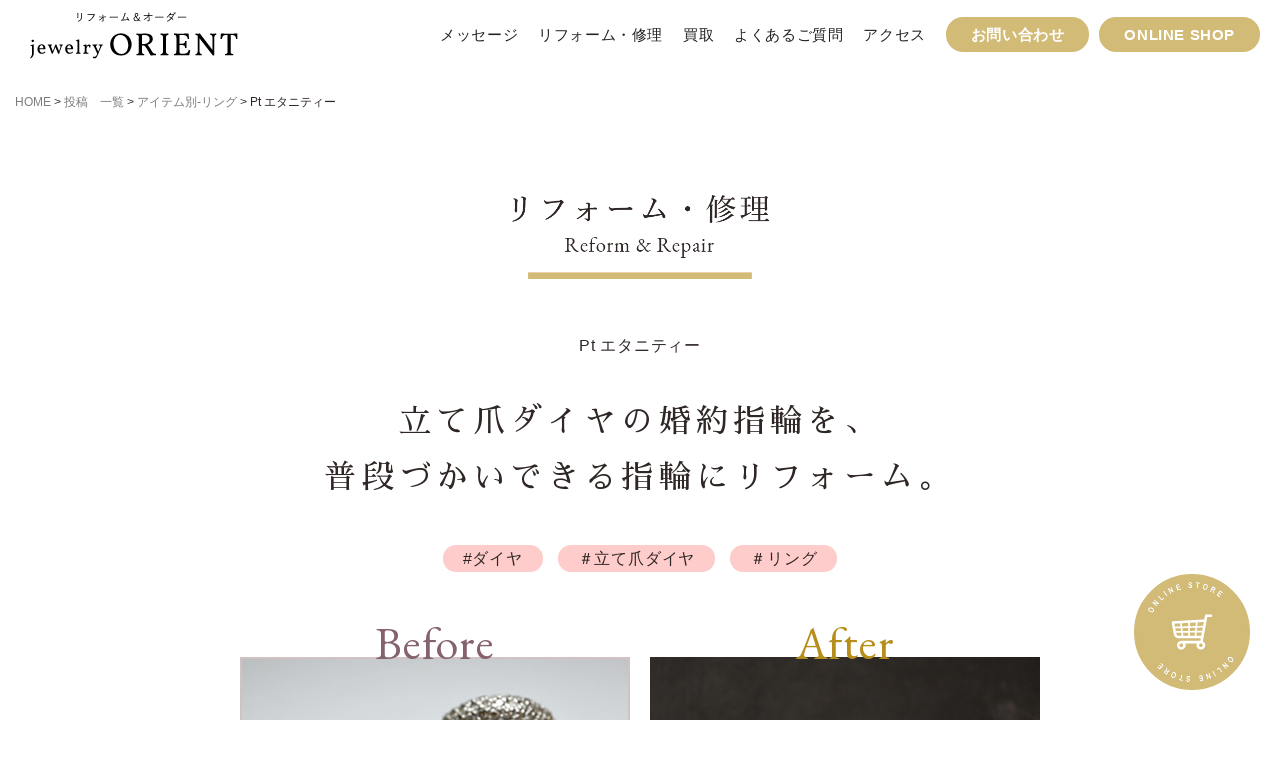

--- FILE ---
content_type: text/html; charset=UTF-8
request_url: http://jewelry-orient.toyo-metal.com/no1/
body_size: 45284
content:
<!DOCTYPE html>
<html lang="ja">
<head>
    <meta http-equiv="Content-Type" content="text/html; charset=UTF-8" />
    <meta http-equiv="Content-Style-Type" content="text/css" />
    <meta http-equiv="Content-Script-Type" content="text/javascript" />
    <meta name="viewport" content="width=device-width, initial-scale=1">
    <!-- Favicons ============================================= -->
    <!-- <link rel="apple-touch-icon" sizes="57x57" href="http://jewelry-orient.toyo-metal.com/wp-content/themes/jewerly-orient/assets/img/apple-icon-57x57.png"> -->
    <link rel="icon" type="image/png" sizes="16x16" href="http://toyo-metal.com/wordpress/wp-content/themes/toyo-metal/favicon.ico">
    <!-- Stylesheets ============================================= -->
    <link rel="stylesheet" href="http://jewelry-orient.toyo-metal.com/wp-content/themes/jewerly-orient/assets/css/reset.css">
    <link rel="stylesheet" href="http://jewelry-orient.toyo-metal.com/wp-content/themes/jewerly-orient/assets/css/margin.css">
    <link rel="stylesheet" href="http://jewelry-orient.toyo-metal.com/wp-content/themes/jewerly-orient/assets/css/layout.css">
    <link rel="stylesheet" href="http://jewelry-orient.toyo-metal.com/wp-content/themes/jewerly-orient/assets/css/parts.css">
    <link rel="stylesheet" href="http://jewelry-orient.toyo-metal.com/wp-content/themes/jewerly-orient/assets/css/font.css">
    <link rel="stylesheet" href="http://jewelry-orient.toyo-metal.com/wp-content/themes/jewerly-orient/assets/css/header.css">
    <link rel="stylesheet" href="http://jewelry-orient.toyo-metal.com/wp-content/themes/jewerly-orient/assets/css/page.css">
    <link rel="stylesheet" href="http://jewelry-orient.toyo-metal.com/wp-content/themes/jewerly-orient/assets/css/header.css">
    <link rel="stylesheet" href="http://jewelry-orient.toyo-metal.com/wp-content/themes/jewerly-orient/assets/css/footer.css">
    <link rel="stylesheet" href="http://jewelry-orient.toyo-metal.com/wp-content/themes/jewerly-orient/assets/css/add.css">
    <!-- drawer.css -->
    <link href="http://jewelry-orient.toyo-metal.com/wp-content/themes/jewerly-orient/assets/lib/drawer/css/sandbox.css" rel="stylesheet">
    <link rel="stylesheet" href="https://cdnjs.cloudflare.com/ajax/libs/drawer/3.2.2/css/drawer.min.css">
    <!-- top veagas -->
    <!-- <link href="http://jewelry-orient.toyo-metal.com/wp-content/themes/jewerly-orient/assets/lib/slider-pro/slider-pro.min.css" rel="stylesheet"> -->
        <!-- lightbox -->
    <link href="https://cdnjs.cloudflare.com/ajax/libs/lightbox2/2.7.1/css/lightbox.css" rel="stylesheet">
        <!-- font ============================================= -->
    <link href="https://use.fontawesome.com/releases/v5.6.1/css/all.css" rel="stylesheet">
    <link href="https://fonts.googleapis.com/css?family=EB+Garamond&display=swap" rel="stylesheet">
    <link rel="stylesheet" href="https://fonts.googleapis.com/earlyaccess/sawarabimincho.css">
    <link href="https://fonts.googleapis.com/css?family=Libre+Caslon+Text&display=swap" rel="stylesheet">
    <!-- wp_head ============================================= -->
        <title>Pt エタニティー | リフォーム＆オーダーメイドのジュエリーオリエント jewelry ORIENT｜犬山、江南、一宮、丹羽郡扶桑町</title>
	<style>img:is([sizes="auto" i], [sizes^="auto," i]) { contain-intrinsic-size: 3000px 1500px }</style>
	
		<!-- All in One SEO 4.0.18 -->
		<meta name="robots" content="max-snippet:-1, max-image-preview:large, max-video-preview:-1"/>
		<link rel="canonical" href="https://jewelry-orient.toyo-metal.com/no1/" />
		<meta property="og:site_name" content="リフォーム＆オーダーメイドのジュエリーオリエント jewelry ORIENT｜犬山、江南、一宮、丹羽郡扶桑町" />
		<meta property="og:type" content="article" />
		<meta property="og:title" content="Pt エタニティー | リフォーム＆オーダーメイドのジュエリーオリエント jewelry ORIENT｜犬山、江南、一宮、丹羽郡扶桑町" />
		<meta property="og:url" content="http://jewelry-orient.toyo-metal.com/no1/" />
		<meta property="og:image" content="http://jewelry-orient.toyo-metal.com/wp-content/uploads/2019/09/j.jpg" />
		<meta property="og:image:width" content="1200" />
		<meta property="og:image:height" content="630" />
		<meta property="article:published_time" content="2019-07-06T17:34:49Z" />
		<meta property="article:modified_time" content="2021-02-22T11:27:37Z" />
		<meta property="twitter:card" content="summary" />
		<meta property="twitter:domain" content="jewelry-orient.toyo-metal.com" />
		<meta property="twitter:title" content="Pt エタニティー | リフォーム＆オーダーメイドのジュエリーオリエント jewelry ORIENT｜犬山、江南、一宮、丹羽郡扶桑町" />
		<meta property="twitter:image" content="https://jewelry-orient.toyo-metal.com/wp-content/uploads/2019/09/j.jpg" />
		<script type="application/ld+json" class="aioseo-schema">
			{"@context":"https:\/\/schema.org","@graph":[{"@type":"WebSite","@id":"https:\/\/jewelry-orient.toyo-metal.com\/#website","url":"https:\/\/jewelry-orient.toyo-metal.com\/","name":"\u30ea\u30d5\u30a9\u30fc\u30e0\uff06\u30aa\u30fc\u30c0\u30fc\u30e1\u30a4\u30c9\u306e\u30b8\u30e5\u30a8\u30ea\u30fc\u30aa\u30ea\u30a8\u30f3\u30c8  jewelry ORIENT\uff5c\u72ac\u5c71\u3001\u6c5f\u5357\u3001\u4e00\u5bae\u3001\u4e39\u7fbd\u90e1\u6276\u6851\u753a","description":"\u611b\u77e5\u770c\u4e39\u7fbd\u90e1\u306e\u30ea\u30d5\u30a9\u30fc\u30e0\uff06\u30aa\u30fc\u30c0\u30fc\u30b8\u30e5\u30a8\u30ea\u30fc\u306e\u304a\u5e97\u3002\u79c1\u305f\u3061\u30aa\u30ea\u30a8\u30f3\u30c8\u306f\u60f3\u3044\u3092\u30ab\u30bf\u30c1\u306b\u30fb\u30fb\u30fb\u3042\u306a\u305f\u3060\u3051\u306e\u7279\u5225\u306a\u30b8\u30e5\u30a8\u30ea\u30fc\u3092\u304a\u5ba2\u69d8\u3068\u4e00\u7dd2\u306b\u306a\u3063\u3066\u4f5c\u308a\u3042\u3052\u3066\u3044\u304d\u307e\u3059\u3002\u30b8\u30e5\u30a8\u30ea\u30fc\u306e\u304a\u56f0\u308a\u3054\u3068\u304c\u3042\u308c\u3070\u3054\u76f8\u8ac7\u304f\u3060\u3055\u3044\u3002","publisher":{"@id":"https:\/\/jewelry-orient.toyo-metal.com\/#organization"}},{"@type":"Organization","@id":"https:\/\/jewelry-orient.toyo-metal.com\/#organization","name":"\u30ea\u30d5\u30a9\u30fc\u30e0\uff06\u30aa\u30fc\u30c0\u30fc\u30e1\u30a4\u30c9\u306e\u30b8\u30e5\u30a8\u30ea\u30fc\u30aa\u30ea\u30a8\u30f3\u30c8  jewelry ORIENT\uff5c\u72ac\u5c71\u3001\u6c5f\u5357\u3001\u4e00\u5bae\u3001\u4e39\u7fbd\u90e1\u6276\u6851\u753a","url":"https:\/\/jewelry-orient.toyo-metal.com\/"},{"@type":"BreadcrumbList","@id":"https:\/\/jewelry-orient.toyo-metal.com\/no1\/#breadcrumblist","itemListElement":[{"@type":"ListItem","@id":"https:\/\/jewelry-orient.toyo-metal.com\/#listItem","position":"1","item":{"@id":"https:\/\/jewelry-orient.toyo-metal.com\/#item","name":"\u30db\u30fc\u30e0","description":"\u611b\u77e5\u770c\u4e39\u7fbd\u90e1\u306e\u30ea\u30d5\u30a9\u30fc\u30e0\uff06\u30aa\u30fc\u30c0\u30fc\u30b8\u30e5\u30a8\u30ea\u30fc\u306e\u304a\u5e97\u3002\u79c1\u305f\u3061\u30aa\u30ea\u30a8\u30f3\u30c8\u306f\u60f3\u3044\u3092\u30ab\u30bf\u30c1\u306b\u30fb\u30fb\u30fb\u3042\u306a\u305f\u3060\u3051\u306e\u7279\u5225\u306a\u30b8\u30e5\u30a8\u30ea\u30fc\u3092\u304a\u5ba2\u69d8\u3068\u4e00\u7dd2\u306b\u306a\u3063\u3066\u4f5c\u308a\u3042\u3052\u3066\u3044\u304d\u307e\u3059\u3002\u30b8\u30e5\u30a8\u30ea\u30fc\u306e\u304a\u56f0\u308a\u3054\u3068\u304c\u3042\u308c\u3070\u3054\u76f8\u8ac7\u304f\u3060\u3055\u3044\u3002","url":"https:\/\/jewelry-orient.toyo-metal.com\/"},"nextItem":"https:\/\/jewelry-orient.toyo-metal.com\/no1\/#listItem"},{"@type":"ListItem","@id":"https:\/\/jewelry-orient.toyo-metal.com\/no1\/#listItem","position":"2","item":{"@id":"https:\/\/jewelry-orient.toyo-metal.com\/no1\/#item","name":"Pt \u30a8\u30bf\u30cb\u30c6\u30a3\u30fc","url":"https:\/\/jewelry-orient.toyo-metal.com\/no1\/"},"previousItem":"https:\/\/jewelry-orient.toyo-metal.com\/#listItem"}]},{"@type":"Person","@id":"https:\/\/jewelry-orient.toyo-metal.com\/author\/admin\/#author","url":"https:\/\/jewelry-orient.toyo-metal.com\/author\/admin\/","name":"admin","image":{"@type":"ImageObject","@id":"https:\/\/jewelry-orient.toyo-metal.com\/no1\/#authorImage","url":"https:\/\/secure.gravatar.com\/avatar\/6b0579719aff7c31db102ecd8d114b9c24ccebf4beeab96cfb4a1e4b0297d1a0?s=96&d=mm&r=g","width":"96","height":"96","caption":"admin"}}]}
		</script>
		<!-- All in One SEO -->

<link rel='stylesheet' id='sb_instagram_styles-css' href='http://jewelry-orient.toyo-metal.com/wp-content/plugins/instagram-feed/css/sbi-styles.min.css?ver=2.9' type='text/css' media='all' />
<link rel='stylesheet' id='wp-block-library-css' href='http://jewelry-orient.toyo-metal.com/wp-includes/css/dist/block-library/style.min.css?ver=6.8.3' type='text/css' media='all' />
<style id='classic-theme-styles-inline-css' type='text/css'>
/*! This file is auto-generated */
.wp-block-button__link{color:#fff;background-color:#32373c;border-radius:9999px;box-shadow:none;text-decoration:none;padding:calc(.667em + 2px) calc(1.333em + 2px);font-size:1.125em}.wp-block-file__button{background:#32373c;color:#fff;text-decoration:none}
</style>
<style id='global-styles-inline-css' type='text/css'>
:root{--wp--preset--aspect-ratio--square: 1;--wp--preset--aspect-ratio--4-3: 4/3;--wp--preset--aspect-ratio--3-4: 3/4;--wp--preset--aspect-ratio--3-2: 3/2;--wp--preset--aspect-ratio--2-3: 2/3;--wp--preset--aspect-ratio--16-9: 16/9;--wp--preset--aspect-ratio--9-16: 9/16;--wp--preset--color--black: #000000;--wp--preset--color--cyan-bluish-gray: #abb8c3;--wp--preset--color--white: #ffffff;--wp--preset--color--pale-pink: #f78da7;--wp--preset--color--vivid-red: #cf2e2e;--wp--preset--color--luminous-vivid-orange: #ff6900;--wp--preset--color--luminous-vivid-amber: #fcb900;--wp--preset--color--light-green-cyan: #7bdcb5;--wp--preset--color--vivid-green-cyan: #00d084;--wp--preset--color--pale-cyan-blue: #8ed1fc;--wp--preset--color--vivid-cyan-blue: #0693e3;--wp--preset--color--vivid-purple: #9b51e0;--wp--preset--gradient--vivid-cyan-blue-to-vivid-purple: linear-gradient(135deg,rgba(6,147,227,1) 0%,rgb(155,81,224) 100%);--wp--preset--gradient--light-green-cyan-to-vivid-green-cyan: linear-gradient(135deg,rgb(122,220,180) 0%,rgb(0,208,130) 100%);--wp--preset--gradient--luminous-vivid-amber-to-luminous-vivid-orange: linear-gradient(135deg,rgba(252,185,0,1) 0%,rgba(255,105,0,1) 100%);--wp--preset--gradient--luminous-vivid-orange-to-vivid-red: linear-gradient(135deg,rgba(255,105,0,1) 0%,rgb(207,46,46) 100%);--wp--preset--gradient--very-light-gray-to-cyan-bluish-gray: linear-gradient(135deg,rgb(238,238,238) 0%,rgb(169,184,195) 100%);--wp--preset--gradient--cool-to-warm-spectrum: linear-gradient(135deg,rgb(74,234,220) 0%,rgb(151,120,209) 20%,rgb(207,42,186) 40%,rgb(238,44,130) 60%,rgb(251,105,98) 80%,rgb(254,248,76) 100%);--wp--preset--gradient--blush-light-purple: linear-gradient(135deg,rgb(255,206,236) 0%,rgb(152,150,240) 100%);--wp--preset--gradient--blush-bordeaux: linear-gradient(135deg,rgb(254,205,165) 0%,rgb(254,45,45) 50%,rgb(107,0,62) 100%);--wp--preset--gradient--luminous-dusk: linear-gradient(135deg,rgb(255,203,112) 0%,rgb(199,81,192) 50%,rgb(65,88,208) 100%);--wp--preset--gradient--pale-ocean: linear-gradient(135deg,rgb(255,245,203) 0%,rgb(182,227,212) 50%,rgb(51,167,181) 100%);--wp--preset--gradient--electric-grass: linear-gradient(135deg,rgb(202,248,128) 0%,rgb(113,206,126) 100%);--wp--preset--gradient--midnight: linear-gradient(135deg,rgb(2,3,129) 0%,rgb(40,116,252) 100%);--wp--preset--font-size--small: 13px;--wp--preset--font-size--medium: 20px;--wp--preset--font-size--large: 36px;--wp--preset--font-size--x-large: 42px;--wp--preset--spacing--20: 0.44rem;--wp--preset--spacing--30: 0.67rem;--wp--preset--spacing--40: 1rem;--wp--preset--spacing--50: 1.5rem;--wp--preset--spacing--60: 2.25rem;--wp--preset--spacing--70: 3.38rem;--wp--preset--spacing--80: 5.06rem;--wp--preset--shadow--natural: 6px 6px 9px rgba(0, 0, 0, 0.2);--wp--preset--shadow--deep: 12px 12px 50px rgba(0, 0, 0, 0.4);--wp--preset--shadow--sharp: 6px 6px 0px rgba(0, 0, 0, 0.2);--wp--preset--shadow--outlined: 6px 6px 0px -3px rgba(255, 255, 255, 1), 6px 6px rgba(0, 0, 0, 1);--wp--preset--shadow--crisp: 6px 6px 0px rgba(0, 0, 0, 1);}:where(.is-layout-flex){gap: 0.5em;}:where(.is-layout-grid){gap: 0.5em;}body .is-layout-flex{display: flex;}.is-layout-flex{flex-wrap: wrap;align-items: center;}.is-layout-flex > :is(*, div){margin: 0;}body .is-layout-grid{display: grid;}.is-layout-grid > :is(*, div){margin: 0;}:where(.wp-block-columns.is-layout-flex){gap: 2em;}:where(.wp-block-columns.is-layout-grid){gap: 2em;}:where(.wp-block-post-template.is-layout-flex){gap: 1.25em;}:where(.wp-block-post-template.is-layout-grid){gap: 1.25em;}.has-black-color{color: var(--wp--preset--color--black) !important;}.has-cyan-bluish-gray-color{color: var(--wp--preset--color--cyan-bluish-gray) !important;}.has-white-color{color: var(--wp--preset--color--white) !important;}.has-pale-pink-color{color: var(--wp--preset--color--pale-pink) !important;}.has-vivid-red-color{color: var(--wp--preset--color--vivid-red) !important;}.has-luminous-vivid-orange-color{color: var(--wp--preset--color--luminous-vivid-orange) !important;}.has-luminous-vivid-amber-color{color: var(--wp--preset--color--luminous-vivid-amber) !important;}.has-light-green-cyan-color{color: var(--wp--preset--color--light-green-cyan) !important;}.has-vivid-green-cyan-color{color: var(--wp--preset--color--vivid-green-cyan) !important;}.has-pale-cyan-blue-color{color: var(--wp--preset--color--pale-cyan-blue) !important;}.has-vivid-cyan-blue-color{color: var(--wp--preset--color--vivid-cyan-blue) !important;}.has-vivid-purple-color{color: var(--wp--preset--color--vivid-purple) !important;}.has-black-background-color{background-color: var(--wp--preset--color--black) !important;}.has-cyan-bluish-gray-background-color{background-color: var(--wp--preset--color--cyan-bluish-gray) !important;}.has-white-background-color{background-color: var(--wp--preset--color--white) !important;}.has-pale-pink-background-color{background-color: var(--wp--preset--color--pale-pink) !important;}.has-vivid-red-background-color{background-color: var(--wp--preset--color--vivid-red) !important;}.has-luminous-vivid-orange-background-color{background-color: var(--wp--preset--color--luminous-vivid-orange) !important;}.has-luminous-vivid-amber-background-color{background-color: var(--wp--preset--color--luminous-vivid-amber) !important;}.has-light-green-cyan-background-color{background-color: var(--wp--preset--color--light-green-cyan) !important;}.has-vivid-green-cyan-background-color{background-color: var(--wp--preset--color--vivid-green-cyan) !important;}.has-pale-cyan-blue-background-color{background-color: var(--wp--preset--color--pale-cyan-blue) !important;}.has-vivid-cyan-blue-background-color{background-color: var(--wp--preset--color--vivid-cyan-blue) !important;}.has-vivid-purple-background-color{background-color: var(--wp--preset--color--vivid-purple) !important;}.has-black-border-color{border-color: var(--wp--preset--color--black) !important;}.has-cyan-bluish-gray-border-color{border-color: var(--wp--preset--color--cyan-bluish-gray) !important;}.has-white-border-color{border-color: var(--wp--preset--color--white) !important;}.has-pale-pink-border-color{border-color: var(--wp--preset--color--pale-pink) !important;}.has-vivid-red-border-color{border-color: var(--wp--preset--color--vivid-red) !important;}.has-luminous-vivid-orange-border-color{border-color: var(--wp--preset--color--luminous-vivid-orange) !important;}.has-luminous-vivid-amber-border-color{border-color: var(--wp--preset--color--luminous-vivid-amber) !important;}.has-light-green-cyan-border-color{border-color: var(--wp--preset--color--light-green-cyan) !important;}.has-vivid-green-cyan-border-color{border-color: var(--wp--preset--color--vivid-green-cyan) !important;}.has-pale-cyan-blue-border-color{border-color: var(--wp--preset--color--pale-cyan-blue) !important;}.has-vivid-cyan-blue-border-color{border-color: var(--wp--preset--color--vivid-cyan-blue) !important;}.has-vivid-purple-border-color{border-color: var(--wp--preset--color--vivid-purple) !important;}.has-vivid-cyan-blue-to-vivid-purple-gradient-background{background: var(--wp--preset--gradient--vivid-cyan-blue-to-vivid-purple) !important;}.has-light-green-cyan-to-vivid-green-cyan-gradient-background{background: var(--wp--preset--gradient--light-green-cyan-to-vivid-green-cyan) !important;}.has-luminous-vivid-amber-to-luminous-vivid-orange-gradient-background{background: var(--wp--preset--gradient--luminous-vivid-amber-to-luminous-vivid-orange) !important;}.has-luminous-vivid-orange-to-vivid-red-gradient-background{background: var(--wp--preset--gradient--luminous-vivid-orange-to-vivid-red) !important;}.has-very-light-gray-to-cyan-bluish-gray-gradient-background{background: var(--wp--preset--gradient--very-light-gray-to-cyan-bluish-gray) !important;}.has-cool-to-warm-spectrum-gradient-background{background: var(--wp--preset--gradient--cool-to-warm-spectrum) !important;}.has-blush-light-purple-gradient-background{background: var(--wp--preset--gradient--blush-light-purple) !important;}.has-blush-bordeaux-gradient-background{background: var(--wp--preset--gradient--blush-bordeaux) !important;}.has-luminous-dusk-gradient-background{background: var(--wp--preset--gradient--luminous-dusk) !important;}.has-pale-ocean-gradient-background{background: var(--wp--preset--gradient--pale-ocean) !important;}.has-electric-grass-gradient-background{background: var(--wp--preset--gradient--electric-grass) !important;}.has-midnight-gradient-background{background: var(--wp--preset--gradient--midnight) !important;}.has-small-font-size{font-size: var(--wp--preset--font-size--small) !important;}.has-medium-font-size{font-size: var(--wp--preset--font-size--medium) !important;}.has-large-font-size{font-size: var(--wp--preset--font-size--large) !important;}.has-x-large-font-size{font-size: var(--wp--preset--font-size--x-large) !important;}
:where(.wp-block-post-template.is-layout-flex){gap: 1.25em;}:where(.wp-block-post-template.is-layout-grid){gap: 1.25em;}
:where(.wp-block-columns.is-layout-flex){gap: 2em;}:where(.wp-block-columns.is-layout-grid){gap: 2em;}
:root :where(.wp-block-pullquote){font-size: 1.5em;line-height: 1.6;}
</style>
<link rel='stylesheet' id='contact-form-7-css' href='http://jewelry-orient.toyo-metal.com/wp-content/plugins/contact-form-7/includes/css/styles.css?ver=5.1.3' type='text/css' media='all' />
<link rel='stylesheet' id='contact-form-7-confirm-css' href='http://jewelry-orient.toyo-metal.com/wp-content/plugins/contact-form-7-add-confirm/includes/css/styles.css?ver=5.1' type='text/css' media='all' />
<link rel='stylesheet' id='style-css' href='http://jewelry-orient.toyo-metal.com/wp-content/themes/jewerly-orient/style.css?ver=1.0.0' type='text/css' media='all' />
<link rel='stylesheet' id='css-name-css' href='http://jewelry-orient.toyo-metal.com/wp-content/themes/jewerly-orient/common/css/style.css?ver=all' type='text/css' media='all' />
<link rel='stylesheet' id='jquery-lazyloadxt-spinner-css-css' href='//jewelry-orient.toyo-metal.com/wp-content/plugins/a3-lazy-load/assets/css/jquery.lazyloadxt.spinner.css?ver=6.8.3' type='text/css' media='all' />
<script type="text/javascript" src="http://jewelry-orient.toyo-metal.com/wp-includes/js/jquery/jquery.min.js?ver=3.7.1" id="jquery-core-js"></script>
<script type="text/javascript" src="http://jewelry-orient.toyo-metal.com/wp-includes/js/jquery/jquery-migrate.min.js?ver=3.4.1" id="jquery-migrate-js"></script>
<script type="text/javascript" id="utils-js-extra">
/* <![CDATA[ */
var userSettings = {"url":"\/","uid":"0","time":"1769001291","secure":""};
/* ]]> */
</script>
<script type="text/javascript" src="http://jewelry-orient.toyo-metal.com/wp-includes/js/utils.min.js?ver=6.8.3" id="utils-js"></script>
<link rel="https://api.w.org/" href="https://jewelry-orient.toyo-metal.com/wp-json/" /><link rel="alternate" title="JSON" type="application/json" href="https://jewelry-orient.toyo-metal.com/wp-json/wp/v2/posts/49" /><link rel='shortlink' href='https://jewelry-orient.toyo-metal.com/?p=49' />
<link rel="alternate" title="oEmbed (JSON)" type="application/json+oembed" href="https://jewelry-orient.toyo-metal.com/wp-json/oembed/1.0/embed?url=https%3A%2F%2Fjewelry-orient.toyo-metal.com%2Fno1%2F" />
<link rel="alternate" title="oEmbed (XML)" type="text/xml+oembed" href="https://jewelry-orient.toyo-metal.com/wp-json/oembed/1.0/embed?url=https%3A%2F%2Fjewelry-orient.toyo-metal.com%2Fno1%2F&#038;format=xml" />
<style type="text/css">.recentcomments a{display:inline !important;padding:0 !important;margin:0 !important;}</style>    
            <!-- Stylesheets ============================================= -->
  </head><body class="drawer drawer--right">
    <div class="wrap">
    <a class="btn_shop" href="https://orient.theshop.jp/" target="_blank">
        <div class="circle">
            <img src="http://jewelry-orient.toyo-metal.com/wp-content/themes/jewerly-orient/assets/img/online_store.png" alt="ONLINE STORE">
            <svg enable-background="new 0 0 26 26" id="Слой_1" version="1.1" viewBox="0 0 26 26" xml:space="preserve" xmlns="http://www.w3.org/2000/svg" xmlns:xlink="http://www.w3.org/1999/xlink">
                <path d="M24.25,2.5898438h-2.8359375c-0.0267944,0-0.0495605,0.0125122-0.0756226,0.0152588  c-0.0543823,0.0055542-0.1052246,0.0145874-0.156189,0.0315552c-0.0426636,0.0140991-0.0811768,0.0314941-0.1200562,0.0526123  c-0.0447388,0.024353-0.085083,0.0507813-0.1240845,0.0836792c-0.0358887,0.0301514-0.0663452,0.0622559-0.0960083,0.0984497  c-0.0305786,0.0372925-0.0567017,0.0752563-0.079895,0.1184692c-0.0239868,0.0443726-0.0408325,0.0899048-0.055542,0.1390991  c-0.0079956,0.0266724-0.0252686,0.0480957-0.0303955,0.0761108l-0.4295044,2.3473511L1.8930664,6.625  C1.8227539,6.6201172,1.7607422,6.6303711,1.6821289,6.6376953C1.2744141,6.6748047,0.9716797,7.0322266,1.0019531,7.4404297  c0.0024414,0.0307617,0.0063477,0.0605469,0.012207,0.0898438l1.2788086,6.9746094  c0.2924805,1.081543,1.1933594,2.1733398,2.5483398,2.1733398h13.3695679l-0.2862549,1.5644531H6.6748047  c-1.4243164,0-2.5834961,1.1591797-2.5834961,2.5834961c0,1.4248047,1.1591797,2.5839844,2.5834961,2.5839844  s2.5834961-1.1591797,2.5834961-2.5839844c0-0.3881226-0.0922241-0.7528687-0.2462769-1.0834961h6.9080811  c-0.1540527,0.3306274-0.2462769,0.6953735-0.2462769,1.0834961c0,1.4248047,1.1591797,2.5839844,2.5834961,2.5839844  s2.5834961-1.1591797,2.5834961-2.5839844c0-1.0127563-0.5914307-1.8825073-1.4421387-2.3057861l2.640564-14.430542H24.25  c0.4140625,0,0.75-0.3359375,0.75-0.75S24.6640625,2.5898438,24.25,2.5898438z M19.0220947,12.244812l-3.1782227,0.0499268  l0.1730957-1.8419189l3.3514404-0.1004639L19.0220947,12.244812z M3.1442871,10.8387451l3.1759644-0.0952148l0.2077637,1.6974487  l-3.081543,0.0484009L3.1442871,10.8387451z M7.3235474,10.7134399l3.4909058-0.1046143v1.7648315l-3.281311,0.0515747  L7.3235474,10.7134399z M10.8144531,9.6079102L7.2014771,9.7162476l-0.230835-1.885376l3.843811-0.2247314V9.6079102z   M11.8144531,7.5476685l3.4902344-0.2041016l-0.2006836,2.1357422l-3.2895508,0.0986328V7.5476685z M10.8144531,13.3739014  v1.8043213H7.8701782l-0.2148438-1.7546997L10.8144531,13.3739014z M11.8144531,13.3582153l2.9293823-0.0459595l-0.175354,1.8659668  h-2.7540283V13.3582153z M11.8144531,12.3579712v-1.7791138l3.1952515-0.0958252l-0.1717529,1.8274536L11.8144531,12.3579712z   M19.5525513,9.3459473l-3.4412842,0.1031494l0.2033691-2.1645508l3.6542358-0.2136841L19.5525513,9.3459473z M5.9707642,7.8893433  l0.227356,1.8569336l-3.236145,0.0970459C2.8256226,9.102478,2.717041,8.5267334,2.6245117,8.0849609L5.9707642,7.8893433z   M3.7548828,14.1743164l-0.1258545-0.687561l3.0212402-0.0474243l0.2128906,1.7388916H4.8413086  C4.1987305,15.1782227,3.8408203,14.4819336,3.7548828,14.1743164z M15.572937,15.1782227l0.1768188-1.8817749l3.0888062-0.0485229  l-0.3532104,1.9302979H15.572937z M7.7583008,20.8261719c0,0.5976563-0.4858398,1.0839844-1.0834961,1.0839844  s-1.0834961-0.4863281-1.0834961-1.0839844s0.4858398-1.0834961,1.0834961-1.0834961S7.7583008,20.2285156,7.7583008,20.8261719z   M18.2573242,21.9101563c-0.5976563,0-1.0834961-0.4863281-1.0834961-1.0839844s0.4858398-1.0834961,1.0834961-1.0834961  s1.0834961,0.4858398,1.0834961,1.0834961S18.8549805,21.9101563,18.2573242,21.9101563z" fill="#ffffff"/>
            </svg>
        </div>
    </a>
    <header class="header fade">
        <button type="button" class="drawer-toggle drawer-hamburger">
            <span class="sr-only">toggle navigation</span>
            <span class="drawer-hamburger-icon"></span>
            <span class="menu">MENU</span>
        </button>
        <!-- [/header_logo] -->
        <div class="header_line flex fx-space-between flex-sp fx-space-between-sp">
            <h1 class="header_logo" style="font-size: 0; line-height: 0; letter-spacing: 0;">
                フォーム＆オーダーメイドのジュエリーオリエント
                <a href="/">
                    <img src="http://jewelry-orient.toyo-metal.com/wp-content/themes/jewerly-orient/assets/img/logo.svg" alt="ジュエリーオリエント" width="210">
                </a>
            </h1>
            <nav class="drawer-nav" role="navigation">
                <ul class="drawer-menu felx-pc">
                    <li class="nav-o"><a href="http://jewelry-orient.toyo-metal.com/#message">メッセージ</a></li>
                    <li><a href="/reform">リフォーム・修理</a></li>
                    <li><a href="/purchase-page/">買取</a></li>
                    <li><a href="/faq">よくあるご質問</a></li>
                    <li><a href="https://goo.gl/maps/8erQfXWgE5r3MiYSA" target="_blank">アクセス</a></li>
                    <li class="contact"><a href="/contact/">お問い合わせ</a></li>
                    <li class="contact bold"><a href="https://orient.theshop.jp/" target="_blank">ONLINE SHOP</a></li>
                    <li class="sp_only sp_tel"><a href="tel:0587-93-4556"><img src="http://jewelry-orient.toyo-metal.com/wp-content/themes/jewerly-orient/assets/img/nav-tel-btn.png" alt="0587-93-4556" width="236"></a></li>
                </ul>
            </nav>
        </div>
    </header>
    <span id="gotop"></span>


         <div class="pan">
        <!-- Breadcrumb NavXT 6.3.0 -->
<span property="itemListElement" typeof="ListItem"><a property="item" typeof="WebPage" title="Go to リフォーム＆オーダーメイドのジュエリーオリエント  jewelry ORIENT｜犬山、江南、一宮、丹羽郡扶桑町." href="https://jewelry-orient.toyo-metal.com" class="home" ><span property="name">HOME</span></a><meta property="position" content="1"></span> &gt; <span property="itemListElement" typeof="ListItem"><a property="item" typeof="WebPage" title="Go to 投稿　一覧." href="https://jewelry-orient.toyo-metal.com/reform/" class="post-root post post-post" ><span property="name">投稿　一覧</span></a><meta property="position" content="2"></span> &gt; <span property="itemListElement" typeof="ListItem"><a property="item" typeof="WebPage" title="Go to the アイテム別-リング category archives." href="https://jewelry-orient.toyo-metal.com/category/ring/" class="taxonomy category" ><span property="name">アイテム別-リング</span></a><meta property="position" content="3"></span> &gt; <span class="post post-post current-item">Pt エタニティー</span>    </div>
    <!-- Page content -->
    <article class="main fade">
        <section class="index-section container align-center reformdetail-top">
            <div class="row row-m">
                <h2 class=" page-ttl mincho pt-20 mb-50 mb-sp-30"><img src="http://jewelry-orient.toyo-metal.com/wp-content/themes/jewerly-orient/assets/img/title-reform-gold.png" alt="ジュエリーORIENTは、 想いをかたちにします。" width="257" width="260"></h2>
                <span>Pt エタニティー</span>
                <p class="font-large mincho noline">立て爪ダイヤの婚約指輪を、<br>普段づかいできる指輪にリフォーム。</p>
                <ul class="reform-tag flex mb-30">
                    <li>
                        <span class="tag-name">#ダイヤ</span>
                    </li>

                                           <li>
                        <span class="tag-name">＃立て爪ダイヤ</span>
                    </li>
                   
                                          <li><span class="tag-name">＃リング</span></li>
                                                     </ul>
               <!-- box -->
               <div class="b-a-box-wrapper detail">
                <div class="flex-pc fx-mono-pc b-a-box">
                    <div class="before garamond">
                        <span class="en">Before</span>

                                                <a href="https://jewelry-orient.toyo-metal.com/wp-content/uploads/2019/07/before01.jpg" data-lightbox="image">
                                                <img src="https://jewelry-orient.toyo-metal.com/wp-content/uploads/2019/07/before01.jpg" alt="Before">
                                                </a>
                                                <span class="jp gothic">リフォーム前</span>
                    </div>
                    <div class="after garamond">
                        <span class="en">After</span>
                                                <a href="https://jewelry-orient.toyo-metal.com/wp-content/uploads/2019/07/IMG_1464-2-scaled-e1599196786627.jpg" data-lightbox="image">
                                                <img src="https://jewelry-orient.toyo-metal.com/wp-content/uploads/2019/07/IMG_1464-2-scaled-e1599196786627.jpg" alt="after">
                                                </a>
                                                <span class="jp gothic">リフォーム後</span>
                    </div>
                </div>
            </div>
        </div>

    </section>
    <section class="index-section container align-center reformdetail-body">
        <div class="row row-ss">
            <hr class="dot">
            <div class="flex-pc square-img">
                                    <img src="https://jewelry-orient.toyo-metal.com/wp-content/uploads/2019/07/ring-s01.jpg" />
                                                    <img src="https://jewelry-orient.toyo-metal.com/wp-content/uploads/2019/07/ring-s02.jpg" />
                                                    <img src="https://jewelry-orient.toyo-metal.com/wp-content/uploads/2019/07/ring-s03.jpg" />
                            </div>
            <div class="text-box1">
                <h3 class="ttl font-regular mincho noline"><span>お客さまのどんな想いを</span><span>かたちにしたのか</span></h3>
                <p>以前、別のショップで指輪のリフォームを相談されたそうです。 その時は、お見積もり金額が高く、一度はリフォームを諦めたそう。その後、ご友人から「扶桑にリフォームをしてくれるお店がある」と聞き、ネットで調べて、ORIENTの加工事例を見た上で、ご来店いただきました。リフォームの相談内容は「婚約指輪(立て爪ダイヤ)を、普段使えるような指輪にしたい」とのことでした。立て爪ダイヤのご相談はとても多く、さまざまなデザインをご提案させていただいています。</p>
            </div>
            <div class="text-box2">
                <h3 class="ttl font-regular mincho noline"><span>ジュエリー</span><span>ORIENTからの</span><span>アドバイス</span></h3>
                <p>「普段づかいできる指輪に」というご要望にあたり、いろいろと雑談しながら、デザインをご提案させていただきました。直接、お話した後は、LINEを使って、ラフのデザイン画をご覧いただきました。修正点を加えたものや新しいデザイン画も、LINEを使ってお送りし、メッセージをやりとりしながら、詳細をつめていきました。LINEは、デザイン画だけでなく、写真も気軽に送れるため活用しています。
また、こらのお客さまは、「これらもリフォームに使えませか？」と、今は使用していない指輪２点とペンダント先１点を、ご持参くださいました。指輪２点のうち、１点は豪華なものに。もう１点は、普段ずっと着けたくなるものに。40代で、今も現役でお仕事をされている方です。これからも、お仕事を頑張っていただきたい。そんな想いも込めて、年齢を重ねた今だからこそ、自分を輝かせるようなデザインを提案したいと思っています。</p>
            </div>
        </div>

    </section>


</article>
<!-- [/main] -->


<!-- [/pagetop] -->
<footer class="footer bg-gray relative">
        <div class="container">
        <div class="flex-pc fx-space-betwee-pc">
            <div class="footer-box footer-box1">
                <a href="/" class="footer-logo "><img src="http://jewelry-orient.toyo-metal.com/wp-content/themes/jewerly-orient/assets/img/logo.svg" alt="ジュエリーオリエント" width="230"></a>
                <p class="noline pb-sp-10">〒480-0103 <br class="sp_only">愛知県丹羽郡扶桑町柏森字寺裏<span>104光和ビル</span></p>
                <a href="tel:0587-93-4556" class="mt-10 footer-tel-btn">
                    <picture>
                        <source media="(min-width: 739px)" srcset="http://jewelry-orient.toyo-metal.com/wp-content/themes/jewerly-orient/assets/img/tel.svg">
                            <source media="(max-width: 738px)" srcset="http://jewelry-orient.toyo-metal.com/wp-content/themes/jewerly-orient/assets/img/tel-sp.svg">
                                <img src="http://jewelry-orient.toyo-metal.com/wp-content/themes/jewerly-orient/assets/img/tel.svg" alt="0587-93-4556" width="309">
                            </picture>
                        </a>
                        <p class="pt-10">営業時間 / AM10:00〜PM6:00<br>
                            営業日はこちらの <br class="sp_only"><a href="https://calendar.google.com/calendar/embed?src=4lfl1ki1fbk6nn07s6fe32ub5k%40group.calendar.google.com&ctz=Asia%2FTokyo" target="_blank" class="text_line">Googleカレンダー</a>からご確認ください。</p>
                        </div>
                        <div class="footer-box footer-box2">
                            <div class="google-map">
                                <iframe src="https://www.google.com/maps/embed?pb=!1m18!1m12!1m3!1d3254.2179129231345!2d136.8990307152801!3d35.350237955660766!2m3!1f0!2f0!3f0!3m2!1i1024!2i768!4f13.1!3m3!1m2!1s0x60030bffc4c387b1%3A0x6e698aa5482f91d8!2z44Kq44Oq44Ko44Oz44OI44OR44O844OI44OE44O844CU77yS44CV44CQ44Oq44OV44Kp44O844Og77yG44Kq44O844OA44O844K444Ol44Ko44Oq44O8L-S4uee-vemDoS_mibbmoZHnlLrjgJE!5e0!3m2!1sja!2sjp!4v1562436885708!5m2!1sja!2sjp" width="600" height="200" allowfullscreen></iframe>
                            </div>
                        </div>
                    </div>
                </div>
                <div class="footer-legal-links">

                    <div class="footer-links align-center">
                        <a href="http://toyo-metal.com/" target="_blank">東洋金属株式会社</a><br class="sp_only">
                        <a href="http://jewelry-orient.toyo-metal.com/#message">メッセージ</a>
                        <a href="http://jewelry-orient.toyo-metal.com/reform/">リフォーム・修理</a>
						       <a href="https://www.instagram.com/jewelry_orient/" target="_blank">INSTAGRAM</a>
                        <a href="https://ameblo.jp/toyo-orient/" target="_blank">ブログ</a>
                        <a href="http://jewelry-orient.toyo-metal.com/purchase-page/">買取</a>
                        <a href="/faq/">よくあるご質問</a>
                        <a href="https://goo.gl/maps/8erQfXWgE5r3MiYSA" target="_blank">アクセス</a>
                        <a href="/contact/">お問い合わせ</a>
                    </div>
                    <a href="http://toyo-metal.com/privacy/" target="_blank">個人情報保護</a>
                    <a href="/sitemap/">サイトマップ</a>
                </div>
                <div class="copyright"><span>Copyright © 2022 TOYOKINZOKU Co.,Ltd. All Rights Reserved.</span></div>

            </footer>
            <!-- [/footer] -->
            <!-- scripts ============================================= -->
            <!-- drawer & iScroll ハンバーガーメニュー用に下記２つ -->
            <script src="https://code.jquery.com/jquery-3.5.1.js"></script>
            <script src="https://cdnjs.cloudflare.com/ajax/libs/iScroll/5.2.0/iscroll.min.js"></script>
            <script src="https://cdnjs.cloudflare.com/ajax/libs/drawer/3.2.2/js/drawer.min.js"></script>
            <script src="https://cdnjs.cloudflare.com/ajax/libs/twitter-bootstrap/3.3.7/js/bootstrap.min.js"></script>
            <script src="https://cdnjs.cloudflare.com/ajax/libs/jquery.matchHeight/0.7.2/jquery.matchHeight-min.js"></script>
                        <script src="https://cdnjs.cloudflare.com/ajax/libs/lightbox2/2.11.1/js/lightbox.min.js"></script>
                         <!-- ライブラリ以外のJS -->
            <script type="text/javascript" src="http://jewelry-orient.toyo-metal.com/wp-content/themes/jewerly-orient/assets/js/common.js"></script>
            <!-- Insta -->
            <script src="https://cdn.jsdelivr.net/npm/axios/dist/axios.min.js"></script>
            <script src="http://jewelry-orient.toyo-metal.com/wp-content/themes/jewerly-orient/assets/js/insta.js"></script>
            <!--             <script src="https://instawidget.net/js/instawidget.js?u=848d2e341a6db024ab54cc85b05e72ec2b68cd54d124f7257b34d0eb3809e3b1&width=800px"></script>
             -->
           
        <script type="speculationrules">
{"prefetch":[{"source":"document","where":{"and":[{"href_matches":"\/*"},{"not":{"href_matches":["\/wp-*.php","\/wp-admin\/*","\/wp-content\/uploads\/*","\/wp-content\/*","\/wp-content\/plugins\/*","\/wp-content\/themes\/jewerly-orient\/*","\/*\\?(.+)"]}},{"not":{"selector_matches":"a[rel~=\"nofollow\"]"}},{"not":{"selector_matches":".no-prefetch, .no-prefetch a"}}]},"eagerness":"conservative"}]}
</script>
<!-- Instagram Feed JS -->
<script type="text/javascript">
var sbiajaxurl = "https://jewelry-orient.toyo-metal.com/wp-admin/admin-ajax.php";
</script>
<script>
document.addEventListener( 'wpcf7mailsent', function( event ) {
  location = 'http://jewelry-orient.toyo-metal.com/thanks/'; /* 遷移先のURL */
}, false );
</script><script type="text/javascript" id="contact-form-7-js-extra">
/* <![CDATA[ */
var wpcf7 = {"apiSettings":{"root":"https:\/\/jewelry-orient.toyo-metal.com\/wp-json\/contact-form-7\/v1","namespace":"contact-form-7\/v1"}};
/* ]]> */
</script>
<script type="text/javascript" src="http://jewelry-orient.toyo-metal.com/wp-content/plugins/contact-form-7/includes/js/scripts.js?ver=5.1.3" id="contact-form-7-js"></script>
<script type="text/javascript" src="http://jewelry-orient.toyo-metal.com/wp-includes/js/jquery/jquery.form.min.js?ver=4.3.0" id="jquery-form-js"></script>
<script type="text/javascript" src="http://jewelry-orient.toyo-metal.com/wp-content/plugins/contact-form-7-add-confirm/includes/js/scripts.js?ver=5.1" id="contact-form-7-confirm-js"></script>
<script type="text/javascript" src="http://jewelry-orient.toyo-metal.com/wp-includes/js/hoverIntent.min.js?ver=1.10.2" id="hoverIntent-js"></script>
<script type="text/javascript" src="http://jewelry-orient.toyo-metal.com/wp-includes/js/dist/dom-ready.min.js?ver=f77871ff7694fffea381" id="wp-dom-ready-js"></script>
<script type="text/javascript" src="http://jewelry-orient.toyo-metal.com/wp-includes/js/dist/hooks.min.js?ver=4d63a3d491d11ffd8ac6" id="wp-hooks-js"></script>
<script type="text/javascript" src="http://jewelry-orient.toyo-metal.com/wp-includes/js/dist/i18n.min.js?ver=5e580eb46a90c2b997e6" id="wp-i18n-js"></script>
<script type="text/javascript" id="wp-i18n-js-after">
/* <![CDATA[ */
wp.i18n.setLocaleData( { 'text direction\u0004ltr': [ 'ltr' ] } );
/* ]]> */
</script>
<script type="text/javascript" id="wp-a11y-js-translations">
/* <![CDATA[ */
( function( domain, translations ) {
	var localeData = translations.locale_data[ domain ] || translations.locale_data.messages;
	localeData[""].domain = domain;
	wp.i18n.setLocaleData( localeData, domain );
} )( "default", {"translation-revision-date":"2025-09-22 12:19:14+0000","generator":"GlotPress\/4.0.1","domain":"messages","locale_data":{"messages":{"":{"domain":"messages","plural-forms":"nplurals=1; plural=0;","lang":"ja_JP"},"Notifications":["\u901a\u77e5"]}},"comment":{"reference":"wp-includes\/js\/dist\/a11y.js"}} );
/* ]]> */
</script>
<script type="text/javascript" src="http://jewelry-orient.toyo-metal.com/wp-includes/js/dist/a11y.min.js?ver=3156534cc54473497e14" id="wp-a11y-js"></script>
<script type="text/javascript" id="common-js-extra">
/* <![CDATA[ */
var bulkActionObserverIds = {"bulk_action":"action","changeit":"new_role"};
/* ]]> */
</script>
<script type="text/javascript" id="common-js-translations">
/* <![CDATA[ */
( function( domain, translations ) {
	var localeData = translations.locale_data[ domain ] || translations.locale_data.messages;
	localeData[""].domain = domain;
	wp.i18n.setLocaleData( localeData, domain );
} )( "default", {"translation-revision-date":"2025-08-13 14:19:02+0000","generator":"GlotPress\/4.0.1","domain":"messages","locale_data":{"messages":{"":{"domain":"messages","plural-forms":"nplurals=1; plural=0;","lang":"ja_JP"},"Screen Options updated.":["\u8868\u793a\u30aa\u30d7\u30b7\u30e7\u30f3\u3092\u66f4\u65b0\u3057\u307e\u3057\u305f\u3002"],"%1$s is deprecated since version %2$s with no alternative available.":["%1$s \u306f\u30d0\u30fc\u30b8\u30e7\u30f3 %2$s \u304b\u3089\u975e\u63a8\u5968\u306b\u306a\u3063\u3066\u3044\u307e\u3059\u3002\u4ee3\u66ff\u624b\u6bb5\u306f\u7528\u610f\u3055\u308c\u3066\u3044\u307e\u305b\u3093\u3002"],"%1$s is deprecated since version %2$s! Use %3$s instead.":["%1$s \u306f\u30d0\u30fc\u30b8\u30e7\u30f3 %2$s \u304b\u3089\u975e\u63a8\u5968\u306b\u306a\u3063\u3066\u3044\u307e\u3059\u3002\u4ee3\u308f\u308a\u306b %3$s \u3092\u4f7f\u3063\u3066\u304f\u3060\u3055\u3044\u3002"],"Please select at least one item to perform this action on.":["\u3053\u306e\u64cd\u4f5c\u3092\u5b9f\u884c\u3059\u308b\u6700\u4f4e1\u3064\u306e\u9805\u76ee\u3092\u9078\u629e\u3057\u3066\u304f\u3060\u3055\u3044\u3002"],"Expand Main menu":["\u30e1\u30a4\u30f3\u30e1\u30cb\u30e5\u30fc\u3092\u5c55\u958b"],"Dismiss this notice.":["\u3053\u306e\u901a\u77e5\u3092\u975e\u8868\u793a\u306b\u3059\u308b\u3002"],"You are about to permanently delete these items from your site.\nThis action cannot be undone.\n'Cancel' to stop, 'OK' to delete.":["\u3053\u308c\u3089\u306e\u9805\u76ee\u3092\u30b5\u30a4\u30c8\u304b\u3089\u5b8c\u5168\u306b\u524a\u9664\u3057\u3088\u3046\u3068\u3057\u3066\u3044\u307e\u3059\u3002\n\u3053\u306e\u64cd\u4f5c\u306f\u53d6\u308a\u6d88\u3059\u3053\u3068\u304c\u3067\u304d\u307e\u305b\u3093\u3002\n \u4e2d\u6b62\u3059\u308b\u306b\u306f\u300c\u30ad\u30e3\u30f3\u30bb\u30eb\u300d\u3092\u3001\u524a\u9664\u3059\u308b\u306b\u306f\u300cOK\u300d\u3092\u30af\u30ea\u30c3\u30af\u3057\u3066\u304f\u3060\u3055\u3044\u3002"],"Collapse Main menu":["\u30e1\u30a4\u30f3\u30e1\u30cb\u30e5\u30fc\u3092\u6298\u308a\u305f\u305f\u3080"]}},"comment":{"reference":"wp-admin\/js\/common.js"}} );
/* ]]> */
</script>
<script type="text/javascript" src="http://jewelry-orient.toyo-metal.com/wp-admin/js/common.min.js?ver=6.8.3" id="common-js"></script>
<script type="text/javascript" src="http://jewelry-orient.toyo-metal.com/wp-content/themes/jewerly-orient/common/js/main.js?ver=1.0.0" id="pages-js"></script>
<script type="text/javascript" id="jquery-lazyloadxt-js-extra">
/* <![CDATA[ */
var a3_lazyload_params = {"apply_images":"1","apply_videos":"1"};
/* ]]> */
</script>
<script type="text/javascript" src="//jewelry-orient.toyo-metal.com/wp-content/plugins/a3-lazy-load/assets/js/jquery.lazyloadxt.extra.min.js?ver=1.9.3" id="jquery-lazyloadxt-js"></script>
<script type="text/javascript" src="//jewelry-orient.toyo-metal.com/wp-content/plugins/a3-lazy-load/assets/js/jquery.lazyloadxt.srcset.min.js?ver=1.9.3" id="jquery-lazyloadxt-srcset-js"></script>
<script type="text/javascript" id="jquery-lazyloadxt-extend-js-extra">
/* <![CDATA[ */
var a3_lazyload_extend_params = {"edgeY":"0"};
/* ]]> */
</script>
<script type="text/javascript" src="//jewelry-orient.toyo-metal.com/wp-content/plugins/a3-lazy-load/assets/js/jquery.lazyloadxt.extend.js?ver=1.9.3" id="jquery-lazyloadxt-extend-js"></script>
    </main>
</div>
</body>
</html>


--- FILE ---
content_type: text/html; charset=UTF-8
request_url: http://jewelry-orient.toyo-metal.com/wp-content/themes/jewerly-orient/insta.php
body_size: 177
content:
{"error":{"message":"Invalid OAuth access token - Cannot parse access token","type":"OAuthException","code":190,"fbtrace_id":"ASKGP2ffX8bFHBLFuyQOWn7"}}

--- FILE ---
content_type: text/css
request_url: http://jewelry-orient.toyo-metal.com/wp-content/themes/jewerly-orient/assets/css/reset.css
body_size: 1045
content:
@charset "UTF-8";  html, body, div, span, applet, object, iframe, h1, h2, h3, h4, h5, h6, p, blockquote, pre, a, abbr, acronym, address, big, cite, code, del, dfn, em, img, ins, kbd, q, s, samp, small, strike, strong, tt, var, b, u, i, center, dl, dt, dd, ol, ul, li, fieldset, form, label, legend, table, caption, tbody, tfoot, thead, tr, th, td, article, aside, canvas, details, embed, figure, figcaption, footer, header, hgroup, menu, nav, output, ruby, section, summary, time, mark, audio, video {margin: 0; padding: 0; border: 0; font: inherit; font-size: 100%; vertical-align: baseline; } html {line-height: 1; } ol, ul {list-style: none; } table {border-collapse: collapse; border-spacing: 0; } caption, th, td {text-align: left; font-weight: normal; vertical-align: middle; } q, blockquote {quotes: none; } q:before, q:after, blockquote:before, blockquote:after {content: ""; content: none; } a img {border: none; } article, aside, details, figcaption, figure, footer, header, hgroup, main, menu, nav, section, summary {display: block; }

--- FILE ---
content_type: text/css
request_url: http://jewelry-orient.toyo-metal.com/wp-content/themes/jewerly-orient/assets/css/margin.css
body_size: 4573
content:
/*margin*/

.mt-0 {margin-top: 0px !important;}
.mt-5 {margin-top: 5px !important;}
.mt-10 {margin-top: 10px !important;}
.mt-15 {margin-top: 15px !important;}
.mt-20 {margin-top: 20px !important;}
.mt-25 {margin-top: 25px !important;}
.mt-30 {margin-top: 30px !important;}
.mt-40 {margin-top: 40px !important;}
.mt-50 {margin-top: 50px !important;}
.mt-60 {margin-top: 60px !important;}
.mt-70 {margin-top: 70px !important;}
.mt-80 {margin-top: 80px !important;}
.mt-100 {margin-top: 100px !important;}
.mt-120 {margin-top: 120px !important;}
.mt-200{margin-top: 200px !important;}

.mb-0 {margin-bottom: 0px !important;}
.mb-5 {margin-bottom: 5px !important;}
.mb-10 {margin-bottom: 10px !important;}
.mb-15 {margin-bottom: 15px !important;}
.mb-20 {margin-bottom: 20px !important;}
.mb-25 {margin-bottom: 25px !important;}
.mb-30 {margin-bottom: 30px !important;}
.mb-40 {margin-bottom: 40px !important;}
.mb-50 {margin-bottom: 50px !important;}
.mb-60 {margin-bottom: 60px !important;}
.mb-70 {margin-bottom: 70px !important;}
.mb-80 {margin-bottom: 80px !important;}
.mb-100 {margin-bottom: 100px !important;}

/*padding*/

.pt-0 {padding-top: 0px !important;}
.pt-5 {padding-top: 5px !important;}
.pt-10 {padding-top: 10px !important;}
.pt-15 {padding-top: 15px !important;}
.pt-20 {padding-top: 20px !important;}
.pt-25 {padding-top: 25px !important;}
.pt-30 {padding-top: 30px !important;}
.pt-40 {padding-top: 40px !important;}
.pt-50 {padding-top: 50px !important;}
.pt-60 {padding-top: 60px !important;}
.pt-70 {padding-top: 60px !important;}
.pt-80 {padding-top: 80px !important;}
.pt-100 {padding-top: 100px !important;}

.pb-0 {padding-bottom: 0px !important;}
.pb-5 {padding-bottom: 5px !important;}
.pb-10 {padding-bottom: 10px !important;}
.pb-15 {padding-bottom: 15px !important;}
.pb-20 {padding-bottom: 20px !important;}
.pb-25 {padding-bottom: 25px !important;}
.pb-30 {padding-bottom: 30px !important;}
.pb-40 {padding-bottom: 40px !important;}
.pb-50 {padding-bottom: 50px !important;}
.pb-60 {padding-bottom: 60px !important;}
.pb-70 {padding-bottom: 70px !important;}
.pb-80 {padding-bottom: 80px !important;}
.pb-100 {padding-bottom: 80px !important;}


@media screen and (max-width: 738px) {


    /*margin responsive*/

    .mt-sp-0 {margin-top: 0px !important;}
    .mt-sp-5 {margin-top: 5px !important;}
    .mt-sp-10 {margin-top: 10px !important;}
    .mt-sp-15 {margin-top: 15px !important;}
    .mt-sp-20 {margin-top: 20px !important;}
    .mt-sp-25 {margin-top: 25px !important;}
    .mt-sp-30 {margin-top: 30px !important;}
    .mt-sp-40 {margin-top: 40px !important;}
    .mt-sp-50 {margin-top: 50px !important;}
    .mt-sp-60 {margin-top: 60px !important;}
    .mt-sp-70 {margin-top: 70px !important;}
    .mt-sp-80 {margin-top: 80px !important;}
    .mt-sp-100 {margin-top: 100px !important;}

    .mb-sp-0 {margin-bottom: 0px !important;}
    .mb-sp-5 {margin-bottom: 5px !important;}
    .mb-sp-10 {margin-bottom: 10px !important;}
    .mb-sp-15 {margin-bottom: 15px !important;}
    .mb-sp-20 {margin-bottom: 20px !important;}
    .mb-sp-25 {margin-bottom: 25px !important;}
    .mb-sp-30 {margin-bottom: 30px !important;}
    .mb-sp-40 {margin-bottom: 40px !important;}
    .mb-sp-50 {margin-bottom: 50px !important;}
    .mb-sp-60 {margin-bottom: 60px !important;}
    .mb-sp-80 {margin-bottom: 80px !important;}
    .mb-sp-100 {margin-bottom: 100px !important;}

    /*padding responsive*/

    .pt-sp-0 {padding-top: 0px !important;}
    .pt-sp-5 {padding-top: 5px !important;}
    .pt-sp-10 {padding-top: 10px !important;}
    .pt-sp-15 {padding-top: 15px !important;}
    .pt-sp-20 {padding-top: 20px !important;}
    .pt-sp-25 {padding-top: 25px !important;}
    .pt-sp-30 {padding-top: 30px !important;}
    .pt-sp-40 {padding-top: 40px !important;}
    .pt-sp-50 {padding-top: 50px !important;}
    .pt-sp-60 {padding-top: 60px !important;}
    .pt-sp-80 {padding-top: 80px !important;}
    .pt-sp-100 {padding-top: 100px !important;}

    .pb-sp-0 {padding-bottom: 0px !important;}
    .pb-sp-5 {padding-bottom: 5px !important;}
    .pb-sp-10 {padding-bottom: 10px !important;}
    .pb-sp-15 {padding-bottom: 15px !important;}
    .pb-sp-20 {padding-bottom: 20px !important;}
    .pb-sp-25 {padding-bottom: 25px !important;}
    .pb-sp-30 {padding-bottom: 30px !important;}
    .pb-sp-40 {padding-bottom: 40px !important;}
    .pb-sp-50 {padding-bottom: 50px !important;}
    .pb-sp-60 {padding-bottom: 60px !important;}
    .pb-sp-80 {padding-bottom: 80px !important;}
    .pb-sp-100 {padding-bottom: 80px !important;}

}

--- FILE ---
content_type: text/css
request_url: http://jewelry-orient.toyo-metal.com/wp-content/themes/jewerly-orient/assets/css/layout.css
body_size: 9165
content:
@charset "UTF-8";

/*
 * サイト全体に共通するレイアウトを記載
 */

/* ==========================================================
 [ Layout CSS - Index ]

	base setting
	container
	breadcrumb
	wrap
	anchors
	main
	pagetitle
	color
	space
	border
	改行制御
	アコーディオン
	pagetop
	contactform
	border-side
	zero

 ========================================================== */


/* ---------------------------------------------
*   base setting
--------------------------------------------- */
html{
    font-size: 62.5%;
}
body{
    font-size:1.6rem;/* 16px*/
    line-height: 2.125;
	color: #2f2725;
	-webkit-font-smoothing: antialiased;
	-moz-osx-font-smoothing: grayscale;
	-webkit-text-size-adjust: 100%;
	font-feature-settings: "palt";
    letter-spacing : 0.05em ;
}
@media screen and (max-width: 738px) {
	body{
		padding-top: 59px;
         font-size:1.5rem;
         line-height: 1.666;
	}
}
h1 {
    font-size: 36px;/* IE8以下とAndroid4.3以下用フォールバック */
    font-size: calc(2.4rem + ((1vw - 0.64rem) * 2.1429));/* 24px~36pxで可変*/
    line-height: 1.3;
}
h2 {
    font-size: 24px;/* IE8以下とAndroid4.3以下用フォールバック */
    font-size: calc(2rem + ((1vw - 0.64rem) * 0.7143));/* 20px~24pxで可変*/
    line-height: 1.3;
}
@media (min-width: 1200px) {/* 1200px以上*/
    h1 {
        font-size: 3.6rem;/* 36px*/
    }
    h2 {
        font-size: 2.4rem;/* 24px*/
    }
}
@media screen and (max-width: 738px) {
	body {
		min-width: 320px;
	}
}
@media screen and (max-width: 640px) {/* 640px以下*/

    h1{
        font-size: 2.4rem;/* 24px*/
    }
    h2 {
        font-size: 2rem;/* 20px*/
    }
}

/* link
--------------------------------------------- */
a,
a * {
	color: inherit;
	text-decoration: none;
	-webkit-transition: opacity 0.5s;
	-moz-transition: opacity 0.5s;
	-ms-transition: opacity 0.5s;
	-o-transition: opacity 0.5s;
	transition: opacity 0.5s;
}
a:hover,
a:hover * {
	opacity: 0.8;
}

/* img
--------------------------------------------- */
img {
	max-width: 100%;
	height: auto;
	vertical-align: bottom;
}

/* clearfix
--------------------------------------------- */
.clearfix:after {
	content: "";
	display: block;
	clear: both;
}

/* responsive
--------------------------------------------- */
.pc_only {
	display: block !important;
}
.sp_only {
	display: none !important;
}
br.pc_only, a.pc_only, span.pc_only {
	display: inline;
}
br.sp_only, a.sp_only, span.sp_only {
	display: none;
}
@media screen and (max-width: 738px) {
	.pc_only {
		display: none !important;
	}
	.sp_only {
		display: block !important;
	}
	br.pc_only, a.pc_only, span.pc_only {
		display: none;
	}
	br.sp_only, a.sp_only, span.sp_only {
		display: inline;
	}
}

/* row index-section
--------------------------------------------- */

.index-section {
    position: relative;
    padding-top: 60px;
    padding-bottom: 60px;
    background-size: cover !important;
}

.row {
    max-width: 980px;
    margin: 0 auto;
    width: 100%;
    padding: 0 15px;
}
.row.row-m{
    max-width: 830px;
}
.row.row-s{
    max-width: 570px;
}
.row.row-ss{
    max-width: 708px;
}

.row.row-w{ /* 画面幅いっぱい */
    max-width: calc(100% - 80px);
    padding: 0 40px;
}

@media screen and (max-width: 738px) { /* sp */
    .index-section{
        padding-top:35px;
        padding-bottom:35px;
    }
    .row {
        max-width: calc(100% -50px);
        width: calc(100% -50px);
        padding: 0 25px;
    }
    .row.row-w-sp{
        max-width: calc(100% -20px);
        width: calc(100% -20px);
        padding: 0 10px;
    }
}
/* other
--------------------------------------------- */

/* hover_opacity */
.hover_opacity {
	-webkit-transition: opacity 0.5s;
	-moz-transition: opacity 0.5s;
	-ms-transition: opacity 0.5s;
	-o-transition: opacity 0.5s;
	transition: opacity 0.5s;
}
.hover_opacity:hover {
	opacity: 0.8;
	cursor: pointer;
}

.point_list, .point_list dt, .point_list dd {
	font-size: 1em;
    font-weight: bold;
    font-family: "Yu Gothic Medium", "游ゴシック Medium", YuGothic, "游ゴシック体", "ヒラギノ角ゴ Pro W3", "メイリオ", sans-serif;
    line-height: 2.3;
    font-feature-settings: "palt";
}
*{
	
	box-sizing: border-box;
}

/* ---------------------------------------------
*   container
--------------------------------------------- */
.container{
    width: auto;
        max-width: 100%;
}

/* ---------------------------------------------
*   breadcrumbs
--------------------------------------------- */
.pan {
    font-size: 1.2rem;
    padding: 0 15px;
    letter-spacing: 0;
    margin-top: 90px;
}
.pan a{
    color: #7c7c7c;
}
@media screen and (max-width: 738px) {
    .pan {
	    margin-top: 15px;
	}
}

/* ---------------------------------------------
*   anchors
--------------------------------------------- */
#anchor_01,
#anchor_02,
#anchor_03,
#anchor_04,
#anchor_05 {}
.anchors{
    margin-top: -100px;
    display: block;
    position: absolute;
}
@media screen and (max-width: 738px) {
    .anchors{
        margin-top: -60px;
    }
}
/* ---------------------------------------------
*   main
--------------------------------------------- */
.main {
	position: relative;
}

/* ---------------------------------------------
*   pagetitle
--------------------------------------------- */
.pagetitle{
    font-size: 6.2rem;
}
.pagetitle_sub{
	font-size: 3.6rem;
	display: block;
}
@media screen and (max-width: 738px) {
	 .pagetitle{
        font-size: 3.2rem;
    }
    .pagetitle_sub{
		font-size: 2.25rem;
	}
}

/* ---------------------------------------------
*   color
--------------------------------------------- */
/* bg */

.bg-ppl {
    background: #eeeaf6;
}
.bg-white{
	background :#fff;
}
.bg-gray{
    background: #f9f8f8; 
}


/* font */
.white, .white *{
	color: #fff;
}
.gold{
	color: #c49513;
}
.red{
	color: #91272d;
}
.green{
	color: #0d805a;
}
.blue{
	color: #3282aa;
}
.gray{
	color: #808080;
}
/* border */
.border-orange{
	border-color: #e0762b;
}
.border-green{
	border-color: #0d805a;
}
.border-blue{
	border-color : #6696b2;
}
@media screen and (min-width: 739px) {
	.white_pc, .white_pc *{
		color: #fff;
	}
}

/* ---------------------------------------------
*   space
--------------------------------------------- */

.side-space{
	margin-right: -1rem;
	margin-left: -1rem;
}
.side-space > * {
	padding-right:1rem;
	padding-left:1rem;
}
@media screen and (min-width: 739px) {
	.side-space-pc{
		margin-right: -1rem;
		margin-left: -1rem;
	}
	.side-space-pc > * {
		padding-right:1rem;
		padding-left:1rem;
	}
}
@media screen and (max-width: 738px) {
	.side-space-pc > * {
		padding-top:1rem;
		padding-bottom:1rem;
	}
	.side-space-sp{
		margin-right: -.5rem;
		margin-left: -.5rem;
	}
	.side-space-sp > * {
		padding-right:.5rem;
		padding-left:.5rem;
	}
}

/* ---------------------------------------------
*   border
--------------------------------------------- */
.border-top{
	border-top : 1px solid #000;
}
.border-bottom{
	border-bottom : 1px solid #000;
}
.dotted-bottom{
	border-bottom : 1px dotted #d2d2d2;
}
/* ---------------------------------------------
*   改行制御
--------------------------------------------- */
.noline span{
	display: inline-block;
}
/* ---------------------------------------------
*   アコーディオン
--------------------------------------------- */
#ac dt{
display:block;
cursor:pointer;
}
#ac dd{
display:none;
}

/* ---------------------------------------------
*   pagetop
--------------------------------------------- */
.pagetop {
	position: fixed;
	right: 1.5%;
	bottom: 90px;
	display: none;
	width: 20px;
}
@media screen and (max-width: 738px) {
	.pagetop {
		right: 6.25%;
		bottom: 20px;
		width: 16px;
	}
}


/* ---------------------------------------------
*   contactform
--------------------------------------------- */
input.wpcf7-form-control {
    -webkit-appearance: none;
    border-radius: 0;
    background-color: transparent;
    border: none;
    cursor: pointer;
    outline: none;
    padding: 0;
    appearance: none;
}

/* ---------------------------------------------
*   border-side
--------------------------------------------- */
.border-side{
    position: relative;
    display: inline-block;
    padding: 0;
}
.border-side:before{
        content: "";
    display: block;
    background: #000;
    height: 1px;
    width: 10.5vw;
    position: absolute;
    left: -11vw;
    top: 1.6rem;
}
.border-side:after{
    content: "";
    display: block;
    background: #000;
    height: 1px;
    width: 10.5vw;
    position: absolute;
    right: -11vw;
    top:1.6rem;
}
@media screen and (max-width: 738px) {
    .border-side {
        padding: 0;
        letter-spacing: 0.12em;
        font-size: 16px;
        letter-spacing: 0.2em;
    }
        .border-side:before{
           width: 35px;
        left: -44px;
        top: 2.4rem;
    }
    .border-side:after{
        width: 35px;
        right: -44px;
        top: 2.4rem;
    }
}
/* ---------------------------------------------
*   zero
--------------------------------------------- */
.zero{
    font-size:0; 
    line-height: 0;
    letter-spacing: 0;
}

--- FILE ---
content_type: text/css
request_url: http://jewelry-orient.toyo-metal.com/wp-content/themes/jewerly-orient/assets/css/font.css
body_size: 1854
content:
@charset "UTF-8";
html, body{
    font-family: "游ゴシック体", "Yu Gothic", YuGothic, "ヒラギノ角ゴ Pro", "Hiragino Kaku Gothic Pro", "メイリオ", Meiryo, "MS Pゴシック", "MS PGothic", sans-serif;
}
.mincho {
    font-family: "游明朝体", "Yu Mincho", YuMincho, "ヒラギノ明朝 Pro", "Hiragino Mincho Pro", "Sawarabi Mincho", "MS P明朝", "MS PMincho", serif;
}
.gothic {
    font-family: "游ゴシック体", "Yu Gothic", YuGothic, "ヒラギノ角ゴ Pro", "Hiragino Kaku Gothic Pro", "メイリオ", Meiryo, "MS Pゴシック", "MS PGothic", sans-serif;
}
.garamond{
    font-family: 'EB Garamond', serif;
}
.libre{
    font-family: 'Libre Caslon Text', serif;;
}

.bold {
    font-weight: bold;
}
.italic {
    font-style: italic;
}

.align-center{
    text-align: center;
}
.align-left{
    text-align: left;
}
.align-right{
    text-align: right;
}
.font-ss {
    font-size:1.2rem;
    line-height: 1.6;
}
.font-small {
    font-size:1.4rem;
    line-height: 2;
}
.font-middle {
    font-size:2rem;
    line-height: 2;
}
.font-regular {
    font-size:2.4rem;
    line-height: 2;
}
.font-large {
    font-size:3.2rem;
    line-height: 1.766;
}
.lead{
    letter-spacing: 0.1em;
}
@media screen and (max-width: 738px) {
    .font-small {
        font-size:1.4rem;
    }
    .font-middle {
        font-size:1.5rem;
    }
    .font-regular {
        font-size:1.875rem;
    }
    .font-large {
        font-size:2.25rem;
    }
    .align-right-sp{
        text-align:right;
    }
    .align-left-sp{
        text-align:left;
    }
    .align-center-sp{
        text-align:center;
    }
    .leadsp0{
        letter-spacing: 0;
    }
}

/* 全角日本語を指定 */
.ime-active{ime-mode: active;}
/* 半角英数を指定 */
.ime-inactive{ime-mode: inactive;}
/* 半角英数に固定 */
.ime-disabled{ime-mode: disabled;}

--- FILE ---
content_type: text/css
request_url: http://jewelry-orient.toyo-metal.com/wp-content/themes/jewerly-orient/assets/css/header.css
body_size: 3949
content:
@charset "UTF-8";
/* ---------------------------------------------
*   header
--------------------------------------------- */
.header {
    position: fixed;
    top: 0;
    width: 100%;
    z-index: 100;
    background: #fff;
}

.header_line{
    padding: 12px 20px;
    background: #fff;
}
.header_logo {
    width: 220px;
    padding-left: 10px;
}
.item-list-link{
    align-items: center;
}

.drawer-menu li a{
    font-size: 1.5rem;
    letter-spacing: 0.04em ;
    padding: 0 10px;
    line-height: 3.5rem;
    display: block;
}
/* pc only*/
/*@media screen and (min-width: 739px)*/
@media screen and (min-width: 900px) {
    .drawer-toggle.drawer-hamburger {
        display: none;
    }
    /* .drawer-menu */
    .drawer--right header .drawer-nav {
        position: relative;
        top: auto;
        width: calc(100% - 210px);
        height: auto;
        right: auto;
        background-color: initial;
        font-size: 1.4rem;
        padding-top: 5px;
    }
    .drawer--right header .drawer-nav .drawer-menu{
        justify-content: flex-end;
    }

    .drawer-menu {
        display: -webkit-box;
        display:-moz-box;
        display:-ms-flexbox;
        display:-webkit-flex;
        display:-moz-flex;
        display:flex;
        width: 100%;
    }
    .drawer-menu li.contact {
        margin-left: 10px;
    }
    .drawer-menu li.contact a {
        background: #d2ba77;
        color: #fff;
        padding: 0px 25px;
        border-radius: 90px;
        font-weight: 600;
    }
}
/*@media screen and (max-width: 1000px) and (min-width: 739px)*/
@media screen and (max-width: 1080px) and (min-width: 900px){
    .nav-o{
        display: none;
    }
    .drawer-menu li a{
    font-size: 13px;
    padding: 0 6px;
    }
}
@media screen and (max-width: 1000px) {
    li .drawer-menu-item {
        font-size: 1.4rem;
    }
}
@media screen and (max-width: 900px) {
    .header {
        padding-bottom: 0px;
    }
    .header_logo{
        max-width: 190px;
        padding-left: 0;
    }
    span.menu {
        color: #fff;
        font-size: 12px;
        position: relative;
        bottom: -15px;
    }
    .header_line {
        padding: 10px 40px 10px 10px;
    }
    .header .container {
        padding-right: 0;
        padding-left: 0;
    }
    .drawer-toggle.drawer-hamburger {
        background: #d2ba77;
        width: 59px;
        height: 63px;
        padding: 10px;
        box-sizing: border-box;
        background-color: #d2ba77;
    }
    .drawer-hamburger:hover{
        background-color: #d2ba77 !important;
    }
    .drawer-hamburger-icon, .drawer-hamburger-icon:after, .drawer-hamburger-icon:before {
        background-color: #fff !important;
    }
    .drawer-hamburger-icon{
        margin-top: 0 !important;
    }
    .drawer--right .drawer-nav {
        width: 100%;
        background: #ece7da;
        padding: 10px;
        top: 59px;
        z-index: 99;
    }
    .drawer--right .header_line .drawer-nav{
        right: -100%;
    }

    .drawer--right .drawer-nav ul li a {
        display: block;
        background: #fff;
        border-bottom: 2px solid #ece7da;
        line-height: 50px;
        color: #b69c51;
        text-align: center;
    }

    .drawer--right.drawer-open header .drawer-hamburger {
        right: 0;
    }

    .drawer-open .header_line {
        background: #ece7da;
    }

    .drawer--right .drawer-nav ul li.contact a {
        background: #d2ba77;
        color: #fff;
        margin-top: 10px;
    }
    .drawer--right .drawer-nav ul li.sp_only.sp_tel a {
        background: #a4507a;
        padding: 20px;
        margin-top: 10px;
    }
    .drawer.drawer-open .drawer-hamburger-icon {
        background-color: transparent !important;
    }
}


/*@media screen and (min-width: 739px)*/
@media screen and (min-width: 900px) {
    .header_line{
        background: transparent;
    }
    .header_line.fixed{
        background: #fff;
    }
}

--- FILE ---
content_type: text/css
request_url: http://jewelry-orient.toyo-metal.com/wp-content/themes/jewerly-orient/assets/css/page.css
body_size: 22373
content:
@charset "UTF-8";


/*
* 個別ページのスタイル
* を記載
*/

/* ==========================================================
[ Page CSS - Index ]
========================================================== */


/* ---------------------------------------------
*   トップ index
--------------------------------------------- */
p{
    padding-top: 2rem;
}
p.lead.mincho {
    font-size: 2.4rem;
    letter-spacing: 0.18em;
    line-height: 1.9;
}
p.lead.mincho.lead2 {
    font-size: 2.6rem;
    letter-spacing: 0.2em;
    line-height: 1.54;
}
h2 img{
    display: block;
    margin-right: auto;
    margin-left: auto;
}
.section-mv {
    padding-bottom: 20px;
    position: relative;
}
.section-mv img{
    position: relative;
    z-index: 1;
    width: 100%;
}
.section-mv p{
    font-size: 2.6rem;
}
.mv{
    display: table;
    width: 100%;
}
.mv-inner{
    display: table-cell;
    vertical-align: middle;
    text-align: left;
    background: url(../img/mv.jpg) no-repeat center center;
    background-size: 100% auto;
    padding:220px 0 200px;
}
.section-mv .mv-txt img{
    width: 50%;
}
@media screen and (max-width: 1200px){
    .mv-inner{
        background-size: auto;
    }
}
@media screen and (max-width: 768px){
    .mv {
        margin-top: 63px;
    }
    .mv-inner {
        background: url(../img/mv-sp.jpg) no-repeat center center;
        background-size: 100% auto;
        padding: 210px 0;
    }
    .section-mv .mv-txt img {
        width: 70%;
        margin-top: 0;
    }
    .section-mv p{
        font-size: 2rem;
    }
}
@media screen and (max-width: 550px){
    .mv-inner {
        padding: 170px 0;
    }
}
@media screen and (max-width: 411px){
    .mv-inner {
        padding: 120px 0 140px;
    }
}
@media screen and (max-width: 376px){
    .mv-inner {
        padding: 110px 0 130px;
    }
}
@media screen and (max-width: 320px){
    .mv-inner {
        padding: 100px 0 100px;
    }
}


.section-home1 {
    background: #f9f8f8;
    padding-top:60px;
    position: relative;
    z-index: 2;
    padding-bottom: padding-bottom: 110px;;
}

.section-home1 dd, .section-home2 dd {
    display: none;
}
.section-home1 h2 img {
    max-width: 534px;
}
.section-home1 dd h2 {
    position: relative;
}
.section-home1 dd h2:before{
    content: "";
    display: block;
    position: absolute;
    left: calc(50% - 121px);
    top: 0;
    width: 242px;
    height: 3px;
    background: #d2ba77;
}
.section-home1 dd h2 img{
    max-width: 391px;
    padding-top: 70px;
}
.section-home1 p{
    letter-spacing: 0.1em;
    padding-top: 3rem;
    line-height: 2.2;
}
.section-home1 dd p{
    padding-top: 3.5rem;
}
.section-home1 .matsuda-img {
    display: block;
    text-align: center;
    z-index: 1;
    width: 100%;
}
.section-home1 .matsuda-img img {
    margin: 0 auto;
    display: block;
}
.section-home2{
    /*border-bottom: 2px #cfb261 solid;*/
    padding-bottom:190px;
    padding-top: 90px;
}


.btn .open-text {
    display: block;
    position: relative;
}
.btn .open-text:before {
  font-family: "Font Awesome 5 Free";
  content: '\f078';
  font-weight: 900;
  position:absolute;
  right: 10px;
  top: 0;
}
.btn .close-text {
    display: none;
}
.open .open-text {
    display: none;
}
.open .close-text {
    display: block;
    position: relative;
}
.btn .close-text:before {
  font-family: "Font Awesome 5 Free";
  content: '\f077';
  font-weight: 900;
  position:absolute;
  right: 10px;
  top: 0;
}

.btn-more{
    position: absolute;
    bottom: -85px;
    left: calc(50% - 131px);
}
.section-home1 dl dt.open{
    padding-bottom: 0;
}

.beforeafter{
    padding-top: 80px;
}
.b-a-box-wrapper p {
    font-size: 2.2rem;
    line-height: 3.4rem;
    padding-bottom: 10px;
    letter-spacing: 0.1em;
    padding-top:0
}
@media screen and (min-width: 739px) {
    .before {
        padding-right: 0;
        position: relative;
    }
    .before:before {
        content: "";
        width: 0;
        height: 0;
        border-style: solid;
        border-width: 15px 0 15px 10px;
        right: -6px;
        top: calc(63% - 15%);
        border-color: transparent transparent transparent #eea6a6;
        position: absolute;
    }
}
@media screen and (max-width: 738px) {
    .beforeafter{
        padding-top: 40px;
    }
}
.section-home-price {
    background:#fff9e9;
    z-index: 0;
}
.section-home-price .img-box{
    padding-top: 30px;
    position: relative;
}
.bg-ppl {
    background: #eeeaf6;
}
.b-a-box-wrapper {
    display: inline-block;
    width: 50%;
    font-size: 1.8rem;
    line-height: 1;
    text-align: center;
    padding: 0 20px 50px 0;
    max-width: 400px;
    vertical-align: top;
}
.archive-box{
    display: flex;
}

.b-a-box-wrapper .b-a-box .en {
    font-size: 2.6rem;
    line-height: 1.2;
    color: #85636e;
}

.b-a-box-wrapper .after .en {
    color: #b78d1b;
}

.b-a-box-wrapper img {
    width: 100%;
}

.b-a-box-wrapper .b-a-box {
    padding: 0 0 16px 0;
}

.b-a-box-wrapper:nth-child(2n) {
    padding-right: 0;
    padding-left: 16px;
}


.before {
    padding-right: 4px;
}

.after {
    padding-left: 4px;
}

.flex.b-a-box {
    padding-bottom: 15px;
}

a.btn.btn-min {
    margin-top: 20px;
}

.b-a-box-wrapper .title {
    font-size: 1.6rem;
}
.banner-list {
    padding: 30px 0;
}

.banner-list ul {
    margin: 0 auto;
}
.banner-list ul li {
    display: inline-block;
    width: 25%;
    padding: 10px 5px;
}

.banner-list ul li img {
    width: 100%;
}
.section-home-line{
    padding: 35px 0;
}
.btn-line {
    padding: 20px 0;
    max-width: 440px;
    display: inline-block;
    width: 100%;
    border: 1px rgb(0, 184, 0) solid;
    border-radius: 5px;
    font-size: 0;
    line-height: 0;
}

.btn-line img{
    max-width: 292px;
}
.section-home-insta {
    padding: 75px 0 55px;
    /*border-top: 2px solid #cfb261;*/
}
.section-home-insta h2 {
    border-bottom: 2px solid #a9a1bb;
    padding: 0 0 30px;
    margin: 0 auto;
}

.instagram-box{
    margin-top: 40px;
}
.follow-area a{
    vertical-align: top;
}
.follow-area a:first-of-type{
    padding-top: 35px;
    display: inline-block;
    vertical-align: top;
    padding-right: 54px;
}
.border-side {
    padding: 0;
    letter-spacing: 0.12em;
}

.blog-box {
    padding-top: 20px;
    margin: 0 auto;
}
.section-home-blog {
  background-image: -moz-linear-gradient( -121deg, rgb(234,229,247) 0%, rgb(250,248,255) 100%);
  background-image: -webkit-linear-gradient( -121deg, rgb(234,229,247) 0%, rgb(250,248,255) 100%);
  background-image: -ms-linear-gradient( -121deg, rgb(234,229,247) 0%, rgb(250,248,255) 100%);
}

.section-home-blog h2 + p {
    letter-spacing: 0.19em;
}
#feed {
    background: #fff;
    padding: 30px;
}

#feed dl dt {
    display: inline-block;
    width: 110px;
    font-size: 16px;
    color: rgb(0, 80, 120);
    /* letter-spacing: 0.05em; */
    text-align: left;
        word-break: break-all;
}

#feed dl dd {
    display: inline-block;
    width:calc(100% - 110px);
    text-align: left;
    font-size: 16px;
    text-decoration: underline;
    font-weight: 600;
        vertical-align: top;
}
.section-home-attention{
    padding: 70px 0;
}
.attention-box{
    background: #fffef5;
    padding: 25px 40px 40px;
    margin-top: 40px;
    margin: 40px auto 0;
    letter-spacing: 0.05em;
}
.section-home-attention .row h2 + p {
    padding-top: 50px;
    letter-spacing: 0.2em;
}

.section-home-attention .row h2 + p + p {
    letter-spacing: 0.19em;
}
.attention-box .ttl {
    display: block;
    text-align: center;
    line-height: 1;
    padding-bottom: 10px;
    padding-top: 10px;
    font-size: 2.6rem;
    color: rgb(196, 149, 19);
    font-weight: 600;
}
.attention-box.align-left li {
    line-height: 1.6;
    padding-left: 20px;
}
.attention-box ul li {
    line-height: 1.65;
}
.section-home-price .row h2 + p {
    padding-top: 40px;
    line-height: 1.8;
    letter-spacing: 0.15em;
}
.section-home-faq{
    padding : 55px 0;
}
@media screen and (max-width: 738px) {
    .section-home-price .row h2 + p {
        letter-spacing: 0.1em;
    }
}
/* イラスト */
section {
    position: relative;
}

.illiust {
    position: absolute;
    z-index: -1;
}

span#illiust1 {
    right: 15vw;
    top: 146px;
}
span#illiust2 {
    left: 9vw;
    top: 448px;
}
span#illiust3 {
    right: 2vw;
    top: 40vh;
    z-index: -1;
}
span#illiust4 {
    left: 2vw;
    bottom: 40vh;
    z-index: -1;
}
@media screen and (max-width: 738px) {
    p{
        padding-top: 2rem;
    }
    p.lead.mincho,p.lead.mincho.lead2 {
        font-size: 2rem;
        line-height: 1.4;
        letter-spacing: 0.12em;
    }
    .section-mv img {
        margin-top: 30px;
    }
    .section-home1 {
        padding-top:50px;
    }
    .section-home1 h2 img {
        max-width: 250px;
    }
    .section-home1 p {
        letter-spacing: 0.1em;
        padding-top: 3rem;
        line-height: 1.8;
    }
    .section-home1 p + p {
        padding-top: 2rem;
    }
    .section-home1 dd , .section-home2 dd {
        padding-right: 10px;
        padding-left: 10px;
    }
    .section-home1 dd p {
        letter-spacing: 0.1em;
        padding-top: 2rem;
        line-height: 1.8;
    }
    .btn-more {
        position: absolute;
        bottom: -65px;
        left: calc(50% - 120px);
    }
    .btn-more.open{
        bottom: -95px;
    }
    .section-home1 .matsuda-img {
        max-width: 100%;
        margin: 30px auto;
        text-align: center;
    }

    .section-home1 .matsuda-img img{
        max-width: 360px;
        width: 100%;
    }
    .section-home1 dd h2 img{
        max-width: 265px;
    }
    .section-home2{
        padding-bottom: 110px;
        padding-top: 60px;
    }
    .b-a-box-wrapper p {
        font-size: 1.9rem;
        line-height: 2.4rem;
        letter-spacing: 0.07em;
    }
    .b-a-box-wrapper {
        width: 100%;
        padding: 0 0 27px;
        max-width: 400px;
        display: block;
        margin: 0 auto;
    }

    .b-a-box-wrapper .b-a-box .en {
        font-size: 3rem;
    }
    .b-a-box-wrapper .b-a-box {
        padding: 0;
    }

    .b-a-box-wrapper:nth-child(2n) {
        padding: 0 ;
        padding-top: 0;
        padding-bottom: 27px;
    }

    .before {
        padding-right: 0;
        position: relative;
    }
    .before:before {
        content: "";
        width: 0;
        height: 0;
        border-style: solid;
        border-width: 15px 50px 0 50px;
        border-color: #eea6a6 transparent transparent transparent;
        position: absolute;
        bottom: -15px;
        left: calc(50% - 50px);
    }

    .after {
        padding-left: 0;
        margin:22px 0 15px;
    }
    .single{
        margin-top: 0;
    }
    .b-a-box {
        padding-bottom: 15px;
    }

    a.btn.btn-min {
        margin-top: 20px;
        padding: 10px;
    }
    .section-home-blog .btn{
        width: 100%;
        max-width: 650px;
    }
    #feed{
        padding: 15px;
    }
    #feed dl dt{
        font-size: 14px;
        width: 90px;
        vertical-align: top;
        text-align: left;
    }
    #feed dl dd{
        font-size:15px;
        width: calc(100% - 90px);
    }
    .banner-list{
        padding: 35px 0;
    }
    .banner-list ul li {
        width: 100%;
        padding: 0px 0;
        max-width: 330px;
        margin: 0px auto 17px;
        display: block;
    }
    .banner-list ul li:last-of-type{
        margin-bottom: 0;
    }

    .btn-line {
        padding: 13px 0;
        width: 100%;
        display: block;
        max-width: 650px;
    }
    .btn-line img{
        max-width: 240px;
    }
    .btn.btn-ppl {
        width: 100%;
        max-width: 650px;
        padding: 3px 0;
    }
    .section-home-insta{
        padding: 50px 0 20px;
    }

    .section-home-insta h2 {
        padding: 0 0 10px;
    }
    .fw-block iframe{
        height: 130px !important;
    }
    .instagram-box{
        margin-top: 20px;
    }
    .instagram-box iframe {
        width: 100% !important;
    }
    .follow-area a{
        display: block;
        margin: 0 auto;
    }
    .follow-area a:first-of-type{
        padding:0 ;
    }
    .follow-area a:first-of-type img {
        width: 219px;
    }
    .follow-area a:last-of-type img {
        width: 210px;
        margin-top: 30px;
    }
    .blog-box {
        padding-top: 20px;
    }

    .attention-box{
        padding: 20px;
        margin-top: 25px;
    }

    .attention-box .ttl {
        font-size: 2.3rem;
    }
    .illiust {
        width: 100px;
    }

    span#illiust1 {
        right: 0;
    }
    span#illiust2 {
        left: -10vw;
        top: 110px;
    }
    span#illiust3 {
        top: 110px;
    }

    span#illiust4 {
        top: 150px;
    }
    .section-home-attention{
        padding: 50px 0;
    }
    .section-home-attention .row h2 + p {
        padding-top: 27px;
        letter-spacing: 0.16em;
        line-height: 1.7;
    }

    .section-home-attention .row h2 + p + p {
        padding-top: 28px;
    }
    .section-home-faq h2 img {
        width: 200px;
    }

    .section-home-faq {
        padding: 30px 0;
    }

    .section-home-faq .btn {
        width: 100%;
        max-width: 650px;
    }
    .section-home-faq h2 + p.lead.mincho{
        font-size: 1.9rem;
    }

}

#ac dd , #ac2 dd{
    overflow: visible !important;
}
#ac2 dd p{
    padding-top: 10px;
}
#ac2 img{
    display: block;
    margin: 0 auto;
}
#ac2 img.arrow{
    padding:15px 0 30px;
}
/* ---------------------------------------------
*   child page
--------------------------------------------- */
.page-ttl {
    font-size: 4.2rem;
    letter-spacing: 0.5em;
}
@media screen and (max-width: 738px) {
    .page-ttl {
        line-height: 1.9;
        font-size: 2.8rem;
        letter-spacing: 0.4em;
    }
}
/* ---------------------------------------------
*   リフォーム詳細
--------------------------------------------- */
span.wpcf7-list-item{
    display: block;
}

.reformdetail-body {
    background: #f5f5f5;
    padding-top: 20px;
}

.reformdetail-top {
    border-bottom: #f5f5f5 solid 100px;
    padding-bottom: 0;
}
.reformdetail-top .font-large {
    padding-top: 30px;
    letter-spacing: 0.16em;
}

.detail .before:before {
    border-color: transparent transparent transparent #d2ba77;
    border-width: 30px 0 30px 20px;
    top: calc(50% - 23px);
    right: -10px;
}

.reformdetail-top .b-a-box-wrapper {
    margin-bottom: -100px;
    width: 100%;
}
.reform-tag {
    margin: 37px auto 0;
    display: block;
    text-align: center;
}

.reform-tag li {
    display: inline-block;
    padding: 0 5px;
    margin-bottom: 10px
}

.reform-tag li .tag-name {
    background: #ffcccc;
    padding: 5px 20px;
    border-radius: 20px;
    font-size: 1.6rem;
    line-height: 1;
    color: #2f2725;
}

.reformdetail-top .b-a-box-wrapper .b-a-box .en {
    font-size: 4.6rem;
    margin-bottom: -14px;
    display: block;
    position: relative;
    z-index: 1;
}

.reformdetail-top .b-a-box-wrapper img {
    margin-bottom: 10px;
}
.reformdetail-top .b-a-box-wrapper .before{
    padding-right:10px;

}
.reformdetail-top .b-a-box-wrapper .after{
    padding-left:10px;

}


hr.dot {
    border: 0.5px dotted #989898;
    background: none;
}


.square-img img {
    margin: 0 1.5px;
    max-height: 150px;
    width: auto;
}

.square-img {
    padding: 10px;
    margin: 40px auto;
    display: block;
}

.text-box1, .text-box2{
    padding:15px 30px;
    background: #fff;
}
.text-box1 .ttl, .text-box2 .ttl{
    letter-spacing: 0.2em;
}
.text-box1 p, .text-box2 p{
    padding-top: 0;
    line-height: 2.125;
    text-align: left;
    letter-spacing: 0.1em;

}
.text-box2 {
    background: #fffdf8;
    border: 3px solid #e6d9b5;
    margin-top: 40px;
}
.text-box1 p, .text-box2 p{
    text-align: justify;
    text-justify: inter-ideograph;
}
@media screen and (max-width: 738px) {
    .reformdetail-top .b-a-box-wrapper .after{
        padding-left:0;
        margin-bottom: 0;
    }
    .detail .before:before {
        content: "";
        width: 0;
        height: 0;
        border-style: solid;
        border-width: 15px 50px 0 50px;
        border-color: #d2ba77 transparent transparent transparent;
        position: absolute;
        bottom: -35px;
        left: calc(50% - 50px);
        top: auto;
    }
    .square-img img{
        display: block;
        margin: 0 auto 5px;
        max-width: 230px;
        width: 100%;
        max-height: 100%;
    }
    .square-img{
        margin: 20px auto;
    }
    .square-img img:last-of-type{
        margin:-border-bottom: 0;
    }
    .reformdetail-top .font-large{
        font-size:2rem;
        letter-spacing: 0.1rem;
    }
    .reform-tag li .tag-name{
        padding: 5px 15px;
        font-size: 13px;
    }
    .reformdetail-top .b-a-box-wrapper .b-a-box .en{
        font-size: 4rem;
        margin-top: 35px;
        display: block;
    }
    .reformdetail-top .b-a-box-wrapper .before{
        padding-right:0;
    }
    .text-box1, .text-box2{
        padding: 13px 20px;
    }
    .text-box1 p, .text-box2 p{
        line-height: 1.7;
    }
    .text-box1 .ttl, .text-box2 .ttl{
        line-height: 1.8;
        padding-bottom: 10px;
    }
}
.sitemap {
    margin: 0 auto;
    text-align: center;
    max-width: 230px;
}
.sitemap li{
    width: 50%;
    text-align: center;
}
/* ---------------------------------------------
*   お問い合わせ
--------------------------------------------- */
form{
    margin-top: 80px;
    margin-bottom: 50px;
}
form dl > *{
    padding: 15px 20px;
    font-size: 18px;
    color: #000;
}
form dl {
    margin:0 0 10px;
}
form dl dd{
    width: 210px;
}
form dl dt{
    width: calc(100% - 210px);
}
form .btn-ok {
    max-width: 373px;
    width: 100%;
    margin: 0 auto;
}
form input[type="text"], form textarea, input#tel {
    width: 100%;
    border: 1px solid #b89433;
    padding: 10px;
    font-size: 16px;
}
form textarea {
    height: 230px;
}
form ul li{
    display: block;
}
.hissu{
    color: #e60012;
}
.link-red{
    color: #e60012;
}
form dl dt span.wpcf7-list-item{
    display: block;
}
@media screen and (max-width: 738px) {
    form{
        margin-top: 40px;
        margin-bottom: 0;
    }

    form dl > *{
        padding: 7px 0 0;
        font-size: 1.5rem;
    }
    form dl {
        margin:0 0 10px;
    }
    form dl dd{
        width: 100%;
    }
    form dl dt{
        width: 100%;
    }
    form .btn-ok {
        max-width: 100%;
        width: 100%;
    }
    form textarea {
        height: 150px;
    }
    .btn-ok {
        max-width: 100%;
        width: 100%;
        margin-bottom: 35px;
    }

}
/* ---------------------------------------------
*   確認画面
--------------------------------------------- */
.custom-wpcf7c-confirmed{
    margin-top: 80px;
    margin-bottom: 110px;
}
.custom-wpcf7c-confirmed dl > *{
    padding: 15px 20px;
    font-size: 18px;
    color: #000;
}
.custom-wpcf7c-confirmed  dl {
    margin:0 0 10px;
}
.custom-wpcf7c-confirmed  dd {
    border-right: 3px solid #fff;
}
.custom-wpcf7c-confirmed  dl dd{
    background: #f3e6c1;
    width: 200px;
}
.custom-wpcf7c-confirmed  dl dt{
    background: #faf6e9;
    width: calc(100% - 200px);
}
.custom-wpcf7c-confirmed .btn-back {
    max-width: 253px;
    width: 100%;
}
.custom-wpcf7c-confirmed .btn-ok {
    max-width: 373px;
    width: 100%;
}
.custom-wpcf7c-confirmed .btn-back .btn{
    background: #848484;
    margin-top: 0;

}
.custom-wpcf7c-confirmed  .btn-ok .btn{
    background: #d2ba77;
    margin-top: 0;
}
.wpcf7c-conf {
    background-color: #fff;
    border: 1px solid #b89433;
}
@media screen and (max-width: 738px) {
    .custom-wpcf7c-confirmed {
        margin-top: 40px;
        margin-bottom: 55px;
    }
    .custom-wpcf7c-confirmed  dl > *{
        padding: 7px 10px;
        font-size: 1.6rem;
    }
    .custom-wpcf7c-confirmed  dl {
        margin:0 0 20px;
    }
    .custom-wpcf7c-confirmed  dd {
        border-bottom: 3px solid #fff;
        border-right: none;
    }
    .custom-wpcf7c-confirmed  dl dd{
        width: 100%;
    }
    .custom-wpcf7c-confirmed  dl dt{
        width: 100%;
    }
    .custom-wpcf7c-confirmed .btn-back {
        max-width: 80%;
        width: 80%;
        margin: 0 auto;
    }
    .custom-wpcf7c-confirmed .btn-ok {
        max-width: 100%;
        width: 100%;
        margin-bottom: 50px;
    }
    .section-form .btn-back .btn, .section-form .btn-ok .btn{
        margin-top: 0;
        width: 100%;

    }
    .section-form form .btn{
        margin-top: 0;
        background: #d2ba77;
        border-radius: 2px;
        line-height: 50px;
    }

}
/* ---------------------------------------------
*   thanks
--------------------------------------------- */

.section-form .lead{
    font-size: 2.6rem;
    padding-top: 100px;
}
.section-form .btn{
    margin-top: 60px;
    background: #d2ba77;
    border-radius: 2px;
    line-height: 50px;
}

/* ---------------------------------------------
*   line
--------------------------------------------- */

.section-line img {
    width: 100%;
    margin: 0 auto;
    max-width: 539px;;
    display: block;
}
@media screen and (max-width: 738px) {
    .section-line img {
        max-width: 300px;
    }
}
/* ---------------------------------------------
*   faq
--------------------------------------------- */

.section-faq .ttl {
    border-left: 3px solid #d2ba77;
    border-bottom: 1px solid #d2ba77;
    padding: 5px 10px;
    font-size: 2.4rem;
    margin-top: 60px;
    letter-spacing: 0.1em;
}

.section-faq .question {
    color: #619cc7;
}

.section-faq .answer {
    color: #ea5532;
}

.section-faq dl {
    padding: 25px 10px 0;
}

.section-faq dt span, .section-faq dd span {
    position: absolute;
    left: 0;
    top: 0;
}

.section-faq dt, .section-faq dd {
    position: relative;
    padding-left: 20px;
    line-height: 1.6;
    text-align: justify;
text-justify: inter-ideograph;
}

@media screen and (max-width: 738px) {
    .section-faq .ttl {
        font-size: 1.8rem;
        margin-top: 30px;
    }
    .section-faq dl {
        padding: 15px 0 0;
    }
    .section-faq dt, .section-faq dd {
        position: relative;
        padding-left: 30px;
    }

}

.wpcf7c-conf{
    background-color: #ffdfdf;
}
.b-a-box-wrapper.detail {
    padding: 0;
    max-width: 800px;
    width: 100%;
}


--- FILE ---
content_type: text/css
request_url: http://jewelry-orient.toyo-metal.com/wp-content/themes/jewerly-orient/assets/css/footer.css
body_size: 3191
content:
@charset "UTF-8";
/* ---------------------------------------------
*   footer
--------------------------------------------- */
.footer{
    background: #fff5fa;
    font-size: 15px;
}
.footer p a{
    color: #317eb9;
}
.footer .container{
    max-width: 920px;
    margin: 0 auto;
    padding: 33px 15px;
}
.footer-box.footer-box1 > a {
    display: block;
}
/* footer-logo */
.google-map iframe {
    width: 100%;
    max-width: 400px;
    border: #dcced4 5px solid;
}
.footer-box1 {
    width: calc(100% - 400px);
}

.footer-box2 {
    width: 400px;
}

.footer p {
    padding-top: 20px;
    line-height: 1.8;
}
/* footer-nav*/
.footer-nav-child-child a{
    font-weight: 400;
    padding-left: 1rem;
    font-size: 1.3rem;
}

/* footer-legal-links */
.footer-legal-links {
    background: #fff;
    text-align: center;
    padding: 20px 10px 15px;
    color: #a4507a;
}

.footer-legal-links a {
    padding: 0px 5px;
    font-size: 1.4rem;
    display: inline-block;
    line-height: 1.4rem;
}

/* copyright */
.copyright {
    color: #a4507a;
    background: #fff;
    text-align: center;
    padding: 0px 0 30px;
    font-size: 12px;
}
.copyright span{
    display: block;
    border-top: 1px solid #a4507a;
    max-width: 430px;
    margin: 0 auto;
    padding-top: 6px;
}
.footer-legal-links .footer-links a:first-of-type {
    font-weight: 600;
}
#gotop {
    position: absolute;
    top: 20px;
    right: 10px;
    width: 40px;
    height: 40px;
}
@media screen and (max-width: 738px) {
    .footer{
        padding:0;
    }
    .footer p{
        font-size: 1.4rem;
        letter-spacing: 0;
    }

    .footer-logo{
        text-align: center;
        margin: 0 auto;
        display: block;
        padding-bottom: 10px;
    }
    .footer-tel-btn {
        background: #a45179;
        max-width: 340px;
        margin: 0 auto;
    }
    /* footer-nav*/
    .footer-nav{
        margin:0 ;
    }
    .footer-nav-box{
        padding:0;
    }
    .footer-nav-box > li > a {
        font-size: 1.4rem;
        margin-top: 20px;
    }
    .footer-nav-child{
        padding-left: 1rem;
    }
    .copyright{
        padding: 0 0 10px;
        font-size: 1rem;
        letter-spacing: 0;
        line-height: 1;
    }
    .footer-box1, .footer-box2 {
        width: 100%;
        padding: 0 15px;
        text-align: center;
    }
    .footer-box2 {
        margin-top: 30px;
    }
    .google-map iframe {
        max-width:100%;
        height: 170px;
    }

    .footer .container {
        max-width: 100%;
        padding: 64px 15px 23px;
    }

    a.footer-logo img {
        width: 256px;
    }

    .footer p {
        padding-top: 10px;
        line-height: 1.9;
    }

    .footer-box.footer-box1 p + a img {
        width: 100%;
        max-width: 309px;
    }

    .footer-box1, .footer-box2 {
        padding: 0 10px;
    }
    .footer-legal-links{
        padding-bottom:26px;
    }
    .copyright span {
        display: block;
        border-top: 1px solid #a4507a;
        max-width: 430px;
        margin: 0 auto;
        padding-top: 18px;
        max-width: 94%;
    }
    .footer-legal-links a {
        padding: 0px 4px;
        line-height: 2.6rem;
    }

}


--- FILE ---
content_type: application/javascript
request_url: http://jewelry-orient.toyo-metal.com/wp-content/themes/jewerly-orient/assets/js/common.js
body_size: 3196
content:
jQuery(document).ready(function(){
    // ハンバーガーメニュー用
    jQuery('.drawer').drawer();
});
//Fadein
jQuery(window).scroll(function (){
    jQuery('.fadein').each(function(){
        var targetElement = jQuery(this).offset().top;
        var scroll = jQuery(window).scrollTop();
        var windowHeight = jQuery(window).height();
        if (scroll > targetElement - windowHeight + 200){
            jQuery(this).css('opacity','1');
            jQuery(this).css('transform','translateY(0)');
        }
    });
});

 // ページをふわっと表示
 jQuery(document).ready(function() {
     jQuery('body').fadeIn(2000);
 });

//アコーディオン
jQuery("#ac dt").on("click", function() {
    jQuery(this).next().slideToggle();
    jQuery(this).toggleClass("open");
});
jQuery("#ac2 dt").on("click", function() {
    jQuery(this).next().slideToggle();
    jQuery(this).toggleClass("open");
});
jQuery(function(){
  jQuery('a[href^="#gotop"]').click(function(){
    var speed = 500;
    var href= jQuery(this).attr("href");
    var target = jQuery(href == "#" || href == "" ? 'html' : href);
    var position = target.offset().top;
    jQuery("html, body").animate({scrollTop:position}, speed, "swing");
    return false;
  });
});

jQuery(function($){
  $(window).on('load scroll', function(){
    if ($(window).scrollTop() > 300) {
      $('.header_line').addClass('fixed');
    } else {
      $('.header_line').removeClass('fixed');
    }
  });
});

jQuery(window).bind("scroll", function() {
  scrollHeight = jQuery(document).height();
  scrollPosition = jQuery(window).height() + jQuery(window).scrollTop();
  if (jQuery(window).width() > 900) {
    if ( (scrollHeight - scrollPosition) / scrollHeight <= 0.05) {
      jQuery(".circle").addClass("circle-s");
    } else {
      jQuery(".circle").removeClass("circle-s");
    }
  }
});

//アコーディオン

$(function(){
  $('.c-loop-catch').matchHeight();
});



//画像切り替え(レスポンシブ)
$(function() {
	var elem = $('.c-category-list__img');
	var sp = '_sp.';
	var pc = '_pc.';
	var replaceWidth = 737;

	function imageSwitch() {
		var windowWidth = parseInt($(window).width());
		$(elem).each(function() {
			var thisItem = $(this);
			if(windowWidth >= replaceWidth) {
				thisItem.attr('src', thisItem.attr('src').replace(sp, pc));
			} else {
				thisItem.attr('src', thisItem.attr('src').replace(pc, sp));
			}
		});
	}
	imageSwitch();

	var resizeTimer;
	$(window).resize(function() {
		clearTimeout(resizeTimer);
		resizeTimer = setTimeout(function() {
			imageSwitch();
		}, 50);
	});
});

$(function() {
	var elem = $('.line-img');
	var sp = '_sp.';
	var pc = '_pc.';
	var replaceWidth = 737;

	function imageSwitch() {
		var windowWidth = parseInt($(window).width());
		$(elem).each(function() {
			var thisItem = $(this);
			if(windowWidth >= replaceWidth) {
				thisItem.attr('src', thisItem.attr('src').replace(sp, pc));
			} else {
				thisItem.attr('src', thisItem.attr('src').replace(pc, sp));
			}
		});
	}
	imageSwitch();

	var resizeTimer;
	$(window).resize(function() {
		clearTimeout(resizeTimer);
		resizeTimer = setTimeout(function() {
			imageSwitch();
		}, 50);
	});
});

--- FILE ---
content_type: image/svg+xml
request_url: http://jewelry-orient.toyo-metal.com/wp-content/themes/jewerly-orient/assets/img/tel.svg
body_size: 9152
content:
<svg id="tel.svg" xmlns="http://www.w3.org/2000/svg" width="305.625" height="28.656" viewBox="0 0 305.625 28.656">
  <defs>
    <style>
      .cls-1 {
        fill: #a4507a;
        fill-rule: evenodd;
      }
    </style>
  </defs>
  <path id="TEL" class="cls-1" d="M163,168.25a9.282,9.282,0,0,1-.285,3.423c-0.285.5-1.037,0.523-1.892,0.628-0.182.026-.234,0.078-0.234,0.365,0,0.262.052,0.34,0.234,0.34,0.985-.078,2.333-0.1,3.4-0.1,1.037,0,2.489.026,3.577,0.1,0.182,0,.234-0.078.234-0.366,0-.261-0.052-0.313-0.234-0.339-0.933-.1-1.814-0.131-2.1-0.628-0.311-.548-0.285-0.836-0.285-3.423v-9.278c0-1.489-.026-2.691.337-3.24a1.751,1.751,0,0,1,1.684-.523,4.756,4.756,0,0,1,3.111.81,5.99,5.99,0,0,1,1.711,2.692c0.051,0.157.1,0.235,0.414,0.183a0.258,0.258,0,0,0,.26-0.314c-0.156-1.306-.337-2.979-0.441-4.312-2.851.131-5.6,0.131-8.243,0.131-2.67,0-5.314,0-8.165-.131-0.1,1.333-.285,3.006-0.466,4.312,0,0.183.026,0.262,0.285,0.314s0.337-.026.389-0.183a6.361,6.361,0,0,1,1.736-2.692,4.75,4.75,0,0,1,3.033-.81,1.862,1.862,0,0,1,1.659.47c0.259,0.523.285,0.915,0.285,3.293v9.278Zm18.145-4.626c0.415-.026,1.037-0.026,1.607-0.026a7.137,7.137,0,0,1,3.292.549,3,3,0,0,1,.907,1.934,0.263,0.263,0,0,0,.311.261c0.337,0,.363-0.078.363-0.261-0.026-.941-0.052-1.986-0.052-2.953,0-.889.026-1.725,0.052-2.64,0-.157-0.026-0.235-0.363-0.235-0.259,0-.285.078-0.311,0.235a2.36,2.36,0,0,1-.855,1.7c-0.467.418-1.711,0.549-3.344,0.549-0.57,0-1.192,0-1.607-.027v-3.737a8.247,8.247,0,0,1,.259-3.11c0.363-.6,1.244-0.653,2.229-0.653,2.048,0,3.163.209,3.862,0.836a5.91,5.91,0,0,1,1.685,2.588c0.052,0.156.13,0.235,0.441,0.183a0.25,0.25,0,0,0,.233-0.314c-0.181-1.307-.337-2.9-0.44-4.234-2.23.131-4.355,0.131-6.4,0.131-2.125,0-4.432,0-6.584-.131-0.181,0-.233.079-0.233,0.418,0,0.262.052,0.288,0.233,0.314,0.985,0.1,1.711.131,2,.6,0.285,0.575.285,0.889,0.285,3.371v9.278a9.2,9.2,0,0,1-.311,3.449c-0.311.5-.933,0.523-1.84,0.628-0.156.026-.207,0.078-0.207,0.339s0.051,0.34.207,0.34c2.2-.078,4.588-0.1,6.791-0.1,2.1,0,4.3.026,6.532,0.1a27.879,27.879,0,0,0,1.348-4.416c0.052-.157.052-0.262-0.259-0.366a0.256,0.256,0,0,0-.389.156,8.126,8.126,0,0,1-2,2.64c-0.8.627-1.944,1.071-4.51,1.071-1.167,0-2.151-.026-2.566-0.705a7.492,7.492,0,0,1-.363-3.136v-4.626Zm18.378-4.652a8.944,8.944,0,0,1,.311-3.345c0.285-.5.985-0.522,1.867-0.627,0.207-.026.259-0.052,0.259-0.314,0-.339-0.052-0.418-0.259-0.418-1.037.079-2.385,0.157-3.422,0.157-1.089,0-2.411-.078-3.473-0.157-0.182,0-.234.079-0.234,0.418,0,0.262.052,0.288,0.234,0.314,0.985,0.1,1.71.131,2,.627,0.285,0.549.285,0.863,0.285,3.345v9.278c0,1.725.026,2.875-.311,3.449-0.311.5-1.011,0.523-1.919,0.628-0.155.026-.207,0.078-0.207,0.339s0.052,0.34.207,0.34c2.2-.078,4.588-0.1,6.766-0.1,2.1,0,4.3.026,6.558,0.1a34.766,34.766,0,0,0,1.348-4.416c0.051-.157.025-0.262-0.26-0.366-0.285-.079-0.337-0.026-0.414.156a8,8,0,0,1-1.944,2.614c-0.8.575-1.919,1.1-4.511,1.1-1.166,0-2.1-.026-2.514-0.705a7.431,7.431,0,0,1-.363-3.136v-9.278Z" transform="translate(-155.625 -144.906)"/>
  <path id="_0587-93-4556" data-name="0587-93-4556" class="cls-1" d="M227.613,145.089c-4.925,0-7.965,5.509-7.965,14.392,0,8.768,2.924,14.082,7.965,14.082,4.925,0,7.888-5.547,7.888-14.314C235.5,150.636,232.461,145.089,227.613,145.089Zm0,1.2c3.27,0,4.117,5.16,4.117,13.074,0,7.953-.885,13-4.117,13-3.309,0-4.194-5.043-4.194-13C223.419,151.451,224.3,146.291,227.613,146.291Zm17.085,2.755h6c1.5,0,2.578.039,4.156,0.077a0.417,0.417,0,0,0,.384-0.271l0.962-2.832a0.282,0.282,0,0,0-.307-0.349c-2.463.155-4.7,0.194-6.157,0.194-1.962,0-4.117,0-5.579-.039a0.663,0.663,0,0,0-.462.233,0.614,0.614,0,0,0-.231.5l-1.038,12.1a9.308,9.308,0,0,1-.154,1.086,0.562,0.562,0,0,0,.423.776c0.615,0.233.846,0.194,1.077-.194a5.06,5.06,0,0,1,4.618-2.793c2.424,0,4.578,2.521,4.578,6.905,0,4.461-1.346,7.914-4.54,7.914a3.211,3.211,0,0,1-2.963-2.095c-0.462-.931-0.923-2.793-2.155-2.793-1.462,0-2.385.776-2.385,1.59,0,1.281,1.308,2.483,2.539,3.181a9.61,9.61,0,0,0,4.964,1.319c5.271,0,8.311-4.073,8.311-9.155,0-5-2.963-8.3-7.465-8.3a6.626,6.626,0,0,0-5.425,2.367c0.077-.776.154-1.436,0.193-2.018Zm28.435,8.5c3.271-1.591,4.848-3.3,4.848-6.324,0-3.414-3.078-6.129-7.233-6.129-4.117,0-7.349,3.22-7.349,6.556,0,3.259,1.5,5.276,4.963,7.138-3.5,1.785-5.733,4.035-5.733,7.293,0,4.035,3.309,7.487,8.119,7.487a7.612,7.612,0,0,0,8-7.758C278.751,161.925,277.1,159.6,273.133,157.542Zm-1.231-.7c-4.656-2.133-5.464-3.607-5.464-5.78,0-2.677,1.77-4.772,4.31-4.772,2.347,0,4.155,2.056,4.155,4.966C274.9,153.779,273.98,155.8,271.9,156.843Zm-2.347,2.561c4.579,2.289,6.079,4.073,6.079,6.905,0,3.569-1.962,6.052-4.848,6.052-2.77,0-4.771-2.6-4.771-6.246C266.015,163.244,266.938,160.878,269.555,159.4Zm28.32-10.669a147.21,147.21,0,0,0-6.964,13.5c-1.655,3.685-2.655,6.789-2.655,9.737,0,1.164.885,1.59,1.924,1.59,1.115,0,2.462-.737,2.462-1.862,0-.969-0.077-1.513-0.077-2.715a22.961,22.961,0,0,1,.654-5.043c1.116-4.617,3.309-9.97,6.695-16.6a1.817,1.817,0,0,0,.154-0.97c0-.7-0.038-0.776-0.308-0.776-2.385.078-4.655,0.078-7.079,0.078-2.386,0-4.925,0-7.35-.078-0.23,2.017-.577,4.423-0.884,6.362-0.039.272-.039,0.349,0.384,0.427,0.5,0.116.577,0,.654-0.272a6.438,6.438,0,0,1,1.309-2.56c0.538-.465,1.039-0.815,3.27-0.815h7.811Zm17.547,11.988h-9.043v2.948h9.043v-2.948Zm18.508-1.4c-0.462,6.013-2.232,9.233-5.233,11.1a10.158,10.158,0,0,1-5,1.4,0.368,0.368,0,0,0-.423.349,1.486,1.486,0,0,0,.23.7,1.118,1.118,0,0,0,.962.7,18.5,18.5,0,0,0,5.887-2.676c4.156-2.793,7.2-7.177,7.2-15.014,0-6.517-3.348-10.784-8.081-10.784-4.617,0-7.926,3.84-7.926,8.884,0,4.81,3.04,8.224,7.195,8.224a6,6,0,0,0,5-2.91Zm-4.464-13.035c2.809,0,4.464,3.569,4.464,8.613a5.265,5.265,0,0,1-.385,2.482c-1.154,2.328-2.578,3.3-4.079,3.3-2.693,0-4.232-3.1-4.232-6.944C325.234,149.628,326.811,146.291,329.466,146.291Zm22.818,11.755c2.886-.776,5.733-2.483,5.733-6.44,0-4.112-3.155-6.517-7.118-6.517-4.386,0-7.311,3.336-7.311,5.586a1.154,1.154,0,0,0,1.386,1.164c1.423,0,2.578-.776,2.578-1.9a4.386,4.386,0,0,1,.384-1.94,3.122,3.122,0,0,1,2.963-1.707c2.463,0,3.579,2.406,3.579,5.315,0,4.19-2.348,5.974-4.5,5.974-0.424,0-.924-0.116-1.309-0.116s-0.615.155-.769,0.853c-0.116.7,0.038,0.738,0.423,0.738,0.346,0,1.116-.078,1.578-0.117,4.078-.271,5.233,3.53,5.233,6.246,0,4.422-1.655,7.138-4.5,7.138a3.186,3.186,0,0,1-3.117-2.172c-0.462-1.009-.923-2.91-2.078-2.91-1.5,0-2.462.737-2.462,1.668,0,1.242,1.231,2.405,2.385,3.142a9.181,9.181,0,0,0,5.272,1.513c4.963,0,8.272-3.219,8.272-8.263,0-3.763-2.462-6.284-6.618-7.1v-0.155Zm22.049,2.677h-9.042v2.948h9.042v-2.948Zm18.816,4.694c1.116,0,2.424,0,3.54.077,0.23,0,.307-0.038.346-0.232l0.308-1.2a0.2,0.2,0,0,0-.231-0.272c-1.347.117-2.655,0.194-3.963,0.194l0.077-8.922c0.077-3.569.077-6.673,0.154-9.776,0-.311-0.116-0.388-0.27-0.388l-2.539.7c-3.848,6.207-6.734,11.018-10.389,17.341a2.1,2.1,0,0,0-.385,1.552c0,0.892.115,1.008,0.462,1.008,1.039,0,2.078-.038,3.386-0.038h6.272V167.2c-0.039,2.056-.077,3.065-0.5,3.88-0.269.582-1.577,0.659-2.578,0.776-0.269.038-.384,0.077-0.384,0.543s0.077,0.5.384,0.5c1.424-.078,3.309-0.194,4.772-0.194,1.423,0,3.232.116,4.655,0.194,0.231,0,.308-0.039.308-0.5s-0.115-.543-0.308-0.543c-1.269-.117-2.5-0.156-2.808-0.932-0.385-.892-0.347-1.357-0.308-3.8v-1.707Zm-3.232-1.4h-8.081c-0.461,0-.538-0.194-0.307-0.582,2.731-4.965,5.733-9.931,8.657-14.7-0.115,2.6-.154,4.151-0.192,7.022Zm15.7-14.974h6c1.5,0,2.578.039,4.155,0.077a0.418,0.418,0,0,0,.385-0.271l0.962-2.832a0.282,0.282,0,0,0-.308-0.349c-2.462.155-4.694,0.194-6.156,0.194-1.963,0-4.117,0-5.579-.039a0.659,0.659,0,0,0-.462.233,0.611,0.611,0,0,0-.231.5l-1.039,12.1a9.1,9.1,0,0,1-.154,1.086,0.562,0.562,0,0,0,.423.776c0.616,0.233.847,0.194,1.078-.194a5.059,5.059,0,0,1,4.617-2.793c2.424,0,4.579,2.521,4.579,6.905,0,4.461-1.347,7.914-4.54,7.914a3.211,3.211,0,0,1-2.963-2.095c-0.462-.931-0.924-2.793-2.155-2.793-1.462,0-2.386.776-2.386,1.59,0,1.281,1.309,2.483,2.54,3.181a9.607,9.607,0,0,0,4.964,1.319c5.271,0,8.311-4.073,8.311-9.155,0-5-2.963-8.3-7.465-8.3a6.625,6.625,0,0,0-5.425,2.367c0.077-.776.154-1.436,0.192-2.018Zm21.548,0h6c1.5,0,2.578.039,4.155,0.077a0.418,0.418,0,0,0,.385-0.271l0.962-2.832a0.282,0.282,0,0,0-.308-0.349c-2.462.155-4.694,0.194-6.156,0.194-1.962,0-4.117,0-5.579-.039a0.659,0.659,0,0,0-.462.233,0.614,0.614,0,0,0-.231.5l-1.039,12.1a9.1,9.1,0,0,1-.154,1.086,0.562,0.562,0,0,0,.424.776c0.615,0.233.846,0.194,1.077-.194a5.06,5.06,0,0,1,4.617-2.793c2.424,0,4.579,2.521,4.579,6.905,0,4.461-1.347,7.914-4.54,7.914a3.211,3.211,0,0,1-2.963-2.095c-0.462-.931-0.923-2.793-2.155-2.793-1.462,0-2.385.776-2.385,1.59,0,1.281,1.308,2.483,2.539,3.181a9.607,9.607,0,0,0,4.964,1.319c5.271,0,8.311-4.073,8.311-9.155,0-5-2.963-8.3-7.465-8.3a6.626,6.626,0,0,0-5.425,2.367c0.077-.776.154-1.436,0.192-2.018Zm21.741,10.241c0.693-5,2.616-8.612,5.271-10.629a10.338,10.338,0,0,1,5.426-1.9,0.336,0.336,0,0,0,.346-0.388,1.339,1.339,0,0,0-.269-0.737,1.124,1.124,0,0,0-1.039-.7,24.854,24.854,0,0,0-6.08,3.491c-4.386,3.375-7.349,7.875-7.349,14.431,0,6.595,3.655,10.707,8.234,10.707,4.618,0,7.811-3.879,7.811-8.961,0-4.888-2.578-8.379-7.118-8.379a5.865,5.865,0,0,0-5,3.1Zm4.425-1.59c2.886,0,4.194,3.1,4.194,7.021,0,4.268-1.5,7.643-4.079,7.643-2.655,0-4.617-2.987-4.617-9.117a4.753,4.753,0,0,1,.5-2.405C450.29,158.9,451.675,157.7,453.33,157.7Z" transform="translate(-155.625 -144.906)"/>
</svg>


--- FILE ---
content_type: image/svg+xml
request_url: http://jewelry-orient.toyo-metal.com/wp-content/themes/jewerly-orient/assets/img/logo.svg
body_size: 15216
content:
<svg id="logo.svg" xmlns="http://www.w3.org/2000/svg" width="208.594" height="47.469" viewBox="0 0 208.594 47.469">
  <defs>
    <style>
      .cls-1 {
        fill-rule: evenodd;
      }
    </style>
  </defs>
  <g id="logo">
    <path id="jewelry" class="cls-1" d="M32.8,42.625a1.176,1.176,0,0,0,.864-0.356,1.13,1.13,0,0,0,.356-0.823,1.231,1.231,0,0,0-.335-0.894,1.177,1.177,0,0,0-.884-0.345,1.153,1.153,0,0,0-.843.356,1.2,1.2,0,0,0-.356.884,1.135,1.135,0,0,0,.345.833,1.159,1.159,0,0,0,.854.345h0ZM30.5,59.472a7.146,7.146,0,0,0,2.4-2.266,6.069,6.069,0,0,0,.975-3.465V45.734a0.738,0.738,0,0,0-.447-0.813,4.062,4.062,0,0,1-1.28.467,6.7,6.7,0,0,1-1.443.224,1.373,1.373,0,0,0-.183.752,2.466,2.466,0,0,1,1,.152,0.765,0.765,0,0,1,.427.457,2.729,2.729,0,0,1,.1.833v6.219a6.752,6.752,0,0,1-.417,2.53A8.789,8.789,0,0,1,30.054,58.9a0.778,0.778,0,0,0,.447.569h0Zm14.51-7.194a3.373,3.373,0,0,1-1.138.874,3.129,3.129,0,0,1-1.341.3,2.443,2.443,0,0,1-2.164-.986,4.981,4.981,0,0,1-.782-2.55q2.113-.1,5.69-0.1a1.61,1.61,0,0,0,.3-0.691,5.5,5.5,0,0,0-1.047-3.059,3.291,3.291,0,0,0-2.754-1.148,3.8,3.8,0,0,0-2.215.66,4.349,4.349,0,0,0-1.473,1.758,5.592,5.592,0,0,0-.518,2.418,5.992,5.992,0,0,0,.488,2.459,3.969,3.969,0,0,0,1.453,1.738,4.189,4.189,0,0,0,2.368.64,4.949,4.949,0,0,0,2.042-.4A4.141,4.141,0,0,0,45.5,52.908a0.692,0.692,0,0,0-.173-0.346,1.354,1.354,0,0,0-.315-0.285h0ZM41.6,45.9a1.535,1.535,0,0,1,1.372.823,4.192,4.192,0,0,1,.5,2.185h-3.9a4,4,0,0,1,.65-2.317A1.732,1.732,0,0,1,41.6,45.9h0ZM61.25,45.1q-1.037,0-1.809-.061a2.247,2.247,0,0,0,.183.894,1.375,1.375,0,0,1,.823.325,1.113,1.113,0,0,1,.274.833,4.908,4.908,0,0,1-.285,1.463l-1.159,3.455q-1.728-4.39-2.865-6.991a3,3,0,0,0-.813.081l-2.662,6.889q-1.118-3.211-1.768-4.837a1.694,1.694,0,0,1-.163-0.61,0.45,0.45,0,0,1,.234-0.406,2.079,2.079,0,0,1,.8-0.2,2.76,2.76,0,0,0,.1-0.894q-1.037.061-2.236,0.061-0.935,0-1.992-.041a2.551,2.551,0,0,0,.122.874,1.6,1.6,0,0,1,.681.386,2.561,2.561,0,0,1,.457.813q1.382,3.414,2.8,7.459a2.768,2.768,0,0,0,.539-0.041,1.1,1.1,0,0,0,.356-0.142l2.662-6.666q1.443,3.272,2.845,6.849a1.866,1.866,0,0,0,.935-0.183L61.372,48.5q0.345-1.057.559-1.545a2.686,2.686,0,0,1,.417-0.711,1.033,1.033,0,0,1,.528-0.3,2.29,2.29,0,0,0,.163-0.894Q62.347,45.1,61.25,45.1h0Zm11.563,7.174a3.373,3.373,0,0,1-1.138.874,3.128,3.128,0,0,1-1.341.3,2.444,2.444,0,0,1-2.164-.986,4.98,4.98,0,0,1-.782-2.55q2.114-.1,5.69-0.1a1.611,1.611,0,0,0,.3-0.691,5.5,5.5,0,0,0-1.047-3.059,3.291,3.291,0,0,0-2.754-1.148,3.8,3.8,0,0,0-2.215.66,4.349,4.349,0,0,0-1.473,1.758,5.592,5.592,0,0,0-.518,2.418,5.99,5.99,0,0,0,.488,2.459,3.969,3.969,0,0,0,1.453,1.738,4.189,4.189,0,0,0,2.368.64,4.949,4.949,0,0,0,2.042-.4A4.14,4.14,0,0,0,73.3,52.908a0.693,0.693,0,0,0-.173-0.346,1.354,1.354,0,0,0-.315-0.285h0ZM69.4,45.9a1.535,1.535,0,0,1,1.372.823,4.192,4.192,0,0,1,.5,2.185h-3.9a4,4,0,0,1,.65-2.317A1.732,1.732,0,0,1,69.4,45.9h0Zm6.747,8.576q1.016-.061,2.337-0.061,1.239,0,2.3.061a3.16,3.16,0,0,0-.1-0.874,1.064,1.064,0,0,1-.935-0.376,2.587,2.587,0,0,1-.264-1.392V40.653a0.738,0.738,0,0,0-.447-0.813,4.063,4.063,0,0,1-1.28.467,6.7,6.7,0,0,1-1.443.224,1.374,1.374,0,0,0-.183.752,2.465,2.465,0,0,1,1,.153,0.765,0.765,0,0,1,.427.457,2.733,2.733,0,0,1,.1.833v9.1a2.368,2.368,0,0,1-.295,1.392,1.344,1.344,0,0,1-1.108.376,3.021,3.021,0,0,0-.1.874h0ZM89.417,45.1a2.94,2.94,0,0,0-2.459,1.646,2.249,2.249,0,0,0-.264.569l-0.163.488q0.02-.1.142-0.7a6.469,6.469,0,0,0,.122-1.291,0.81,0.81,0,0,0-.447-0.894,5.97,5.97,0,0,1-1.28.447,8.208,8.208,0,0,1-1.443.244,1.373,1.373,0,0,0-.183.752,2.6,2.6,0,0,1,.975.173,0.808,0.808,0,0,1,.437.447,2.409,2.409,0,0,1,.112.823v4.024a2.265,2.265,0,0,1-.295,1.372,1.492,1.492,0,0,1-1.108.4,2.777,2.777,0,0,0-.1.874q0.793-.061,2.683-0.061,1.626,0,2.561.061a2.789,2.789,0,0,0-.1-0.874,3.06,3.06,0,0,1-1.067-.213,1.1,1.1,0,0,1-.559-0.63,3.747,3.747,0,0,1-.183-1.331V49.474a3.721,3.721,0,0,1,.274-1.423,3.11,3.11,0,0,1,.681-1.067,1.153,1.153,0,0,1,.772-0.4,0.831,0.831,0,0,1,.7.335,2.372,2.372,0,0,1,.295,1.25,3.64,3.64,0,0,0,1.158-.183,16.472,16.472,0,0,1,.142-2.4,2.235,2.235,0,0,0-1.4-.488h0Zm11.685,0q-1.382,0-2.012-.041a2.625,2.625,0,0,0,.142.874,2.3,2.3,0,0,1,.956.356,0.852,0.852,0,0,1,.3.721,4.024,4.024,0,0,1-.345,1.341l-1.4,3.536-0.183.467q-1.138-2.784-1.829-4.186a3.55,3.55,0,0,1-.427-1.321,0.69,0.69,0,0,1,.3-0.6,2.413,2.413,0,0,1,1-.315,2.315,2.315,0,0,0,.142-0.874q-1.667.041-2.7,0.041-0.752,0-2.3-.041a2.776,2.776,0,0,0,.122.874,1.67,1.67,0,0,1,.63.274,2.42,2.42,0,0,1,.569.7q0.3,0.508.793,1.524,1.666,3.638,2.764,6.117a12.643,12.643,0,0,1-.935,1.89,2.316,2.316,0,0,1-2.053,1.2,7.5,7.5,0,0,1-1.3-.122,4.336,4.336,0,0,0-.081.854,2.67,2.67,0,0,0,.061.63,2.432,2.432,0,0,0,1.524.467,2.091,2.091,0,0,0,1.169-.325,3.816,3.816,0,0,0,1.047-1.24,23.258,23.258,0,0,0,1.321-2.744l2.987-7.113a8.52,8.52,0,0,1,.8-1.585,1.492,1.492,0,0,1,.843-0.528,2.333,2.333,0,0,0,.122-0.874q-0.609.041-2.032,0.041h0Z" transform="translate(-30.063 -12)"/>
    <path id="ORIENT" class="cls-1" d="M121.319,56.341a10.4,10.4,0,0,0,9.388-5.581,12.883,12.883,0,0,0,0-11.618,9.951,9.951,0,0,0-3.84-3.97,10.913,10.913,0,0,0-5.548-1.416,10.631,10.631,0,0,0-5.452,1.432A10.288,10.288,0,0,0,112,39.174a11.782,11.782,0,0,0-1.416,5.809,12.355,12.355,0,0,0,1.351,5.809,10.153,10.153,0,0,0,3.791,4.068,10.573,10.573,0,0,0,5.6,1.481h0Zm0.65-1.595a6.6,6.6,0,0,1-4.295-1.481,9.323,9.323,0,0,1-2.783-3.922,14.185,14.185,0,0,1-.96-5.24,11.427,11.427,0,0,1,.862-4.589,7.3,7.3,0,0,1,2.392-3.092,5.746,5.746,0,0,1,3.45-1.107,6.7,6.7,0,0,1,4.133,1.4,9.366,9.366,0,0,1,2.913,3.808,13.053,13.053,0,0,1,1.058,5.3,12.133,12.133,0,0,1-.814,4.54,7.332,7.332,0,0,1-2.359,3.206,5.791,5.791,0,0,1-3.6,1.172h0ZM152.2,51.492q-1.53-2.6-2.31-3.759a18.829,18.829,0,0,0-1.92-2.359,8,8,0,0,0,4.019-2.213,5.274,5.274,0,0,0,1.448-3.71,4.931,4.931,0,0,0-1.79-3.954,8.035,8.035,0,0,0-5.305-1.513l-2.733.032q-0.912.033-2.7,0.033-2.6,0-3.906-.065a4.681,4.681,0,0,0,.163,1.367,2.155,2.155,0,0,1,1.774.6,3.8,3.8,0,0,1,.472,2.229V51.915a3.725,3.725,0,0,1-.456,2.2,2.376,2.376,0,0,1-1.79.635,4.827,4.827,0,0,0-.163,1.4q1.465-.1,3.906-0.1,2.472,0,3.872.1a4.668,4.668,0,0,0-.162-1.4,2.219,2.219,0,0,1-1.709-.635,3.84,3.84,0,0,1-.439-2.2v-5.89q0.78,0.066,1.269.065l1.009-.032a22.933,22.933,0,0,1,2.2,2.685q0.831,1.22,1.839,3.043l0.391,0.716q0.944,1.855,2.18,3.84a33.768,33.768,0,0,1,5.11-.293,5.548,5.548,0,0,0,.13-1.4,5.868,5.868,0,0,1-1.9-.358,3.183,3.183,0,0,1-1.22-.911,14.433,14.433,0,0,1-1.27-1.888h0Zm-9.73-6.964V35.676a11.683,11.683,0,0,1,2.408-.26,6,6,0,0,1,4.084,1.155,4.09,4.09,0,0,1,1.286,3.206,4.128,4.128,0,0,1-1.758,3.629,7.883,7.883,0,0,1-4.588,1.22,11.592,11.592,0,0,1-1.432-.1h0Zm21.153-6.346V51.915a3.629,3.629,0,0,1-.472,2.2,2.389,2.389,0,0,1-1.774.635,4.477,4.477,0,0,0-.162,1.4q1.659-.1,3.937-0.1,1.986,0,3.938.1a4.477,4.477,0,0,0-.162-1.4,2.387,2.387,0,0,1-1.774-.635,3.621,3.621,0,0,1-.472-2.2V38.182a3.624,3.624,0,0,1,.472-2.2,2.392,2.392,0,0,1,1.774-.635,4.472,4.472,0,0,0,.162-1.4q-1.952.1-3.938,0.1-2.146,0-3.937-.1a4.472,4.472,0,0,0,.162,1.4,2.393,2.393,0,0,1,1.774.635,3.631,3.631,0,0,1,.472,2.2h0Zm26.035,12.3a10.223,10.223,0,0,1-1.123,2.376,3.667,3.667,0,0,1-1.774,1.269,10.158,10.158,0,0,1-3.449.456h-0.2a5.158,5.158,0,0,1-1.871-.26,1.463,1.463,0,0,1-.862-0.895,5.842,5.842,0,0,1-.228-1.871v-5.89h2.05a4.691,4.691,0,0,1,2.783.6,3.128,3.128,0,0,1,.895,2.294,5.933,5.933,0,0,0,1.5.163q-0.066-1.106-.065-3.775,0-2.441.065-3.547a5.563,5.563,0,0,0-1.562.228,2.484,2.484,0,0,1-.8,2.1,5.229,5.229,0,0,1-2.815.537h-2.05V35.35h3.026q2.864,0,4.02,1.155a4.655,4.655,0,0,1,1.318,2.978,2.311,2.311,0,0,0,1.464-.391,43.232,43.232,0,0,1-.683-5.142q-3.222.1-9.145,0.1-3.548,0-5.468-.1a4.436,4.436,0,0,0,.163,1.4,2.393,2.393,0,0,1,1.774.635,3.631,3.631,0,0,1,.472,2.2V51.557a7.234,7.234,0,0,1-.2,1.953,1.452,1.452,0,0,1-.667.911,3.437,3.437,0,0,1-1.383.325,4.441,4.441,0,0,0-.163,1.4q2.442-.1,8.429-0.1,4.426,0,6.965.065a28.315,28.315,0,0,1,1.009-4.849,3.439,3.439,0,0,0-1.432-.781h0ZM214.1,34.049q-1.659,0-3.059-.1a9.077,9.077,0,0,0,.163,1.4,2.026,2.026,0,0,1,1.367.423,2.43,2.43,0,0,1,.683,1.4,15.229,15.229,0,0,1,.2,2.8V50.744L200.79,33.951a20.287,20.287,0,0,1-2.181.1q-1.433,0-2.408-.1a5.252,5.252,0,0,0,.163,1.4,3.726,3.726,0,0,1,1.253.26,2.733,2.733,0,0,1,.862.749l0.13,0.163V49.963a16.278,16.278,0,0,1-.2,2.9,2.553,2.553,0,0,1-.683,1.448,1.974,1.974,0,0,1-1.367.439,4.63,4.63,0,0,0-.163,1.4q1.236-.1,3.254-0.1,1.758,0,3.222.1a4.63,4.63,0,0,0-.163-1.4,1.97,1.97,0,0,1-1.366-.439,2.547,2.547,0,0,1-.684-1.448,16.278,16.278,0,0,1-.195-2.9V38.7L213.71,56.244a4.088,4.088,0,0,0,1.4-.2V39.972a16.543,16.543,0,0,1,.179-2.782,2.732,2.732,0,0,1,.586-1.416,1.528,1.528,0,0,1,1.155-.423,5.293,5.293,0,0,0,.163-1.4q-1.335.1-3.092,0.1h0Zm24.375-.1q-1.789.1-8.364,0.1-6.475,0-8.3-.1a30.14,30.14,0,0,1-.521,5.207,3.156,3.156,0,0,0,1.562.293,10.74,10.74,0,0,1,.6-2.229,2.666,2.666,0,0,1,1.155-1.269,4.656,4.656,0,0,1,2.311-.472h1.66V51.915a5.223,5.223,0,0,1-.212,1.692,1.379,1.379,0,0,1-.765.83,4.947,4.947,0,0,1-1.627.309,4.447,4.447,0,0,0-.162,1.4q1.821-.1,4.263-0.1,2.18,0,4.263.1a4.441,4.441,0,0,0-.163-1.4,4.777,4.777,0,0,1-1.611-.309,1.327,1.327,0,0,1-.732-0.814,5.611,5.611,0,0,1-.2-1.709V35.481h1.725a3.437,3.437,0,0,1,2.733,1.009,4.632,4.632,0,0,1,.944,2.961,3.464,3.464,0,0,0,1.627-.293q-0.228-2.734-.227-4.035Z" transform="translate(-30.063 -12)"/>
  </g>
  <path id="リフォーム_オーダー" data-name="リフォーム＆オーダー" class="cls-1" d="M77.648,16.495c0,0.539-.011,1.034-0.022,1.507a0.125,0.125,0,0,0,.143.165h0.517a0.142,0.142,0,0,0,.165-0.176c-0.022-.473-0.033-0.88-0.033-1.452V14.68a3.09,3.09,0,0,1,.11-1.155,0.173,0.173,0,0,0-.1-0.264,5.952,5.952,0,0,0-.9-0.176,8.457,8.457,0,0,1,.121,1.6v1.815Zm4.61-1.694a4.227,4.227,0,0,1,.11-1.441,0.174,0.174,0,0,0-.077-0.275,5.063,5.063,0,0,0-.935-0.176,8.871,8.871,0,0,1,.121,1.925v1.892a4.483,4.483,0,0,1-.88,3,5.352,5.352,0,0,1-2.563,1.507,1.934,1.934,0,0,1,.55.407,0.255,0.255,0,0,0,.308.055A5.714,5.714,0,0,0,81.3,20.081a5.224,5.224,0,0,0,.957-3.421V14.8Zm11.858-.055a10.351,10.351,0,0,1-2.068,3.52,10.548,10.548,0,0,1-3.553,2.717,1.909,1.909,0,0,1,.572.374,0.272,0.272,0,0,0,.374.022,12.01,12.01,0,0,0,3.267-2.651,11.781,11.781,0,0,0,2.156-3.609,1,1,0,0,1,.242-0.374,0.234,0.234,0,0,0,.033-0.341,2.809,2.809,0,0,0-.5-0.451,0.269,0.269,0,0,0-.286-0.011,1,1,0,0,1-.55.1H89.914a20.823,20.823,0,0,1-2.112-.088c0.011,0.187.044,0.528,0.055,0.682s0.066,0.187.2,0.176c0.594-.044,1.2-0.066,1.848-0.066h4.214Zm9.119,5.71c0.011,0.341-.033.418-0.264,0.484a4.553,4.553,0,0,1-1.133.1,1.262,1.262,0,0,1,.385.539,0.181,0.181,0,0,0,.209.11,3.262,3.262,0,0,0,1.1-.242,0.83,0.83,0,0,0,.374-0.979l-0.143-3.146h0.924c0.583,0,1.045.011,1.54,0.022a0.106,0.106,0,0,0,.132-0.121V16.792c0-.1-0.033-0.11-0.132-0.11-0.506.011-1.012,0.033-1.551,0.033h-0.957l-0.044-.66a1.56,1.56,0,0,1,.066-0.847A0.125,0.125,0,0,0,103.664,15a4.832,4.832,0,0,0-.814-0.1A4.194,4.194,0,0,1,103,16l0.044,0.726h-2.1c-0.506,0-.858,0-1.474-0.044,0.011,0.209.033,0.44,0.055,0.572,0.011,0.11.044,0.143,0.132,0.132,0.462-.044.858-0.066,1.3-0.066h1.706a8.66,8.66,0,0,1-1.364,1.5,10.012,10.012,0,0,1-2.025,1.364,1.117,1.117,0,0,1,.473.33,0.162,0.162,0,0,0,.242.022,10.519,10.519,0,0,0,1.761-1.265,9.763,9.763,0,0,0,1.375-1.551Zm12.7-2.783c0.737,0,1.551,0,2.376.022,0.132,0.011.165-.011,0.165-0.132a4.962,4.962,0,0,0,0-.572c0-.121-0.033-0.143-0.165-0.132-0.836.022-1.65,0.033-2.409,0.033H112.53a20.1,20.1,0,0,1-2.432-.1,6.5,6.5,0,0,0,.11.836,0.178,0.178,0,0,0,.187.154,9,9,0,0,1,1.485-.11h4.06Zm9.185-4.7a6.505,6.505,0,0,1-.341,1.694c-0.374,1.21-1.178,3.366-1.97,5.248a8.622,8.622,0,0,1-1.3.011,7.5,7.5,0,0,0,.264.913c0.066,0.154.2,0.143,0.352,0.044a3.4,3.4,0,0,1,1.122-.209c1.948-.209,3.686-0.4,5.413-0.66,0.165,0.3.319,0.627,0.462,0.935,0.055,0.121.11,0.143,0.2,0.1,0.154-.077.319-0.165,0.484-0.264a0.149,0.149,0,0,0,.055-0.22,15.992,15.992,0,0,0-2.134-3.4c-0.066-.088-0.11-0.121-0.22-0.055-0.165.088-.341,0.209-0.517,0.308a12.058,12.058,0,0,1,1.331,1.925c-1.452.22-3.2,0.374-4.687,0.5,0.771-1.738,1.519-3.741,2.058-5.347a2.223,2.223,0,0,1,.4-0.8c0.121-.143.11-0.264,0.011-0.33A3.752,3.752,0,0,0,125.125,12.974Zm14.487,4.236a4.716,4.716,0,0,1-.638,2.288,25.2,25.2,0,0,1-2.09-2.761c1.43-.44,2-1.089,2-2.035a1.627,1.627,0,0,0-1.8-1.65,1.763,1.763,0,0,0-1.86,1.76,2.963,2.963,0,0,0,.606,1.716,2.514,2.514,0,0,0-1.772,2.431,2.38,2.38,0,0,0,2.6,2.343,3.093,3.093,0,0,0,2.211-.781,1.951,1.951,0,0,0,1.7.759h0.22L141,20.609a1.718,1.718,0,0,1-1.551-.671,4.641,4.641,0,0,0,.946-2.541Zm-3.465-.2a26.151,26.151,0,0,0,2.277,3.047,2.288,2.288,0,0,1-1.65.572,1.771,1.771,0,0,1-1.871-1.749A1.891,1.891,0,0,1,136.147,17.012Zm0.429-.759a2.536,2.536,0,0,1-.539-1.474,1.042,1.042,0,0,1,1.045-1.089,0.938,0.938,0,0,1,.99.979C138.072,15.395,137.731,15.846,136.576,16.253Zm12.65,0.814,0.121,2.794c0.022,0.561-.066.671-0.341,0.748a4.817,4.817,0,0,1-1.408.132,1.466,1.466,0,0,1,.462.605,0.18,0.18,0,0,0,.22.132,3.725,3.725,0,0,0,1.342-.286,1.057,1.057,0,0,0,.484-1.166L149.9,15.835h1.089c0.671,0,1.243.022,1.98,0.044,0.1,0,.143-0.033.143-0.121V15.219c0-.077-0.044-0.11-0.143-0.11-0.737.033-1.276,0.044-1.991,0.044h-1.133L149.8,14.129a3.013,3.013,0,0,1,.066-0.968c0.055-.11.055-0.22-0.066-0.253a4.825,4.825,0,0,0-.913-0.088,5.462,5.462,0,0,1,.165,1.276l0.055,1.056h-2.784c-0.638,0-1.3,0-1.969-.055,0.011,0.22.033,0.517,0.055,0.66,0.011,0.11.044,0.154,0.132,0.143,0.594-.044,1.221-0.066,1.793-0.066H148.7a8.894,8.894,0,0,1-1.738,1.925,12.6,12.6,0,0,1-2.784,1.826,1.581,1.581,0,0,1,.539.352c0.088,0.1.165,0.1,0.319,0.011a16.07,16.07,0,0,0,2.432-1.705,11.28,11.28,0,0,0,1.749-2.013ZM161.7,17.672c0.737,0,1.551,0,2.376.022,0.132,0.011.165-.011,0.165-0.132a4.962,4.962,0,0,0,0-.572c0-.121-0.033-0.143-0.165-0.132-0.836.022-1.65,0.033-2.409,0.033H158.29a20.1,20.1,0,0,1-2.432-.1,6.5,6.5,0,0,0,.11.836,0.178,0.178,0,0,0,.187.154,9,9,0,0,1,1.485-.11h4.06Zm9.163-3.29c0.176-.264.275-0.429,0.4-0.638a1.285,1.285,0,0,1,.319-0.374c0.121-.088.154-0.22,0.022-0.308a3,3,0,0,0-.781-0.374,3.823,3.823,0,0,1-.44,1.089,11.349,11.349,0,0,1-3.147,3.553,2.026,2.026,0,0,1,.528.308,0.2,0.2,0,0,0,.286-0.033,12.491,12.491,0,0,0,2.4-2.552l3.245-.066a12.179,12.179,0,0,1-1.606,2.739,14.774,14.774,0,0,0-1.639-1.034,0.122,0.122,0,0,0-.176.033,2.983,2.983,0,0,0-.385.44,11.74,11.74,0,0,1,1.727,1.122,13.035,13.035,0,0,1-4.137,3.091,2,2,0,0,1,.616.352,0.209,0.209,0,0,0,.3.011,13.4,13.4,0,0,0,3.818-3,11.616,11.616,0,0,1,1.232,1.21c0.055,0.066.088,0.077,0.176,0.011a1.467,1.467,0,0,0,.363-0.374c0.044-.077.077-0.132,0.011-0.2a12.083,12.083,0,0,0-1.32-1.21,15.756,15.756,0,0,0,1.749-2.916,0.846,0.846,0,0,1,.264-0.33,0.188,0.188,0,0,0,.044-0.3,2.5,2.5,0,0,0-.473-0.44,0.22,0.22,0,0,0-.3.022,0.883,0.883,0,0,1-.583.121Zm3.256-1.353a4.75,4.75,0,0,1,1.276,1.408,0.088,0.088,0,0,0,.143.022l0.319-.264a0.079,0.079,0,0,0,.022-0.121,5.337,5.337,0,0,0-1.243-1.331,0.086,0.086,0,0,0-.121,0Zm0.968-.737a5.255,5.255,0,0,1,1.265,1.375c0.044,0.066.088,0.066,0.132,0.022l0.3-.264a0.086,0.086,0,0,0,.033-0.132,6.352,6.352,0,0,0-1.255-1.287,0.087,0.087,0,0,0-.121.011Zm9.493,5.38c0.737,0,1.551,0,2.376.022,0.132,0.011.165-.011,0.165-0.132a4.962,4.962,0,0,0,0-.572c0-.121-0.033-0.143-0.165-0.132-0.836.022-1.65,0.033-2.409,0.033H181.17a20.1,20.1,0,0,1-2.432-.1,6.5,6.5,0,0,0,.11.836,0.178,0.178,0,0,0,.187.154,9,9,0,0,1,1.485-.11h4.06Z" transform="translate(-30.063 -12)"/>
</svg>
